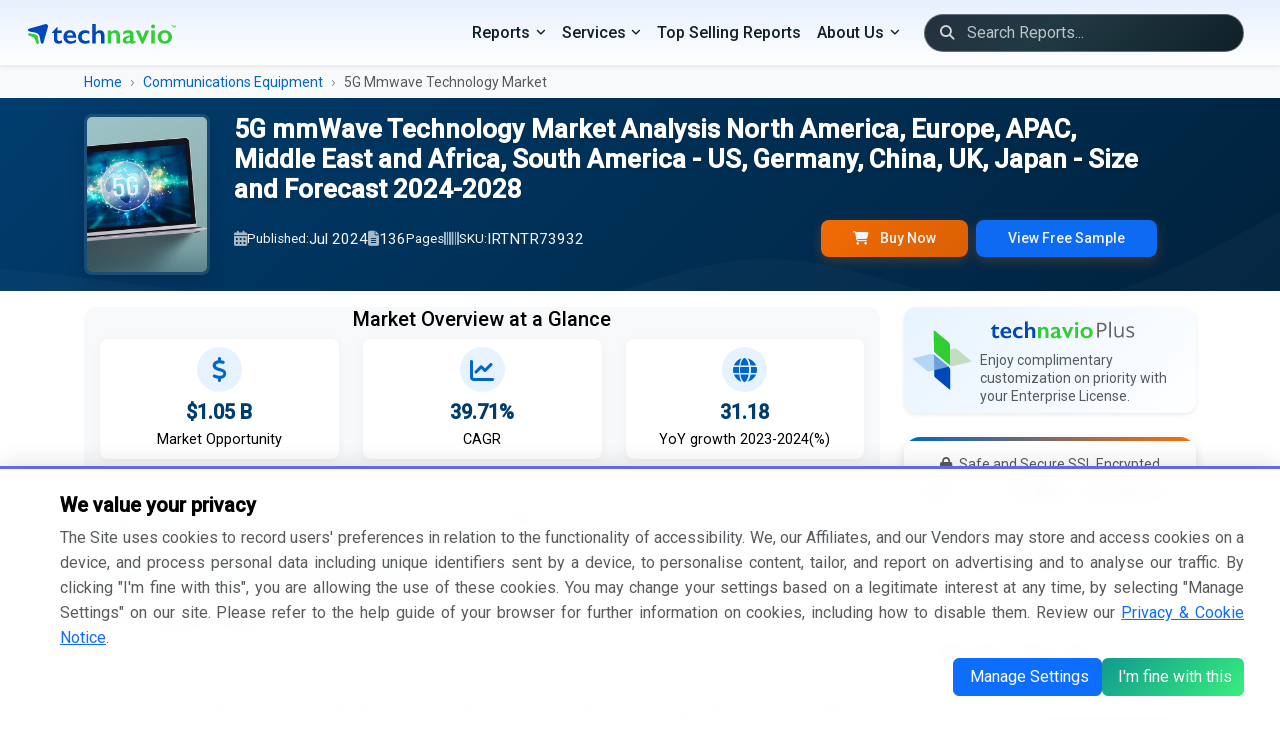

--- FILE ---
content_type: text/html; charset=UTF-8
request_url: https://www.technavio.com/report/5g-mmwave-technology-market-industry-analysis
body_size: 33382
content:
<!DOCTYPE html>
<html lang="en">
<head>
    <meta charset="UTF-8">
    <meta name="viewport" content="width=device-width, initial-scale=1.0">
    <meta http-equiv="X-UA-Compatible" content="ie=edge">
    <meta http-equiv="Content-Type" content="text/html;image/svg+xml;charset=UTF-8">

    <!-- Favicon -->
    <link rel="icon" type="image/x-icon" href="/favicon/favicon.ico">
	
	<link rel="alternate" href="https://www.technavio.com/" hreflang="x-default" />
    <link rel="preconnect" href="https://fonts.googleapis.com">
	<link rel="preconnect" href="https://fonts.gstatic.com" crossorigin>
		<link rel="preconnect" href="https://googletagmanager.com">
		
	<link rel="profile" href="https://gmpg.org/xfn/11">

            <meta name="robots" content="index, follow" />
    
    <title> 5G mmWave Technology Market Growth Analysis - Size and Forecast 2024-2028 | Technavio </title>
    <meta name="description" content="  ">
    <meta name="keywords" content=" 5G Mmwave Technology Market, 5G Mmwave Technology Market Size, 5G Mmwave Technology Market Share, 5G Mmwave Technology Market Trends, 5G Mmwave Technology Market Analysis, 5G Mmwave Technology Market Forecast, 5G Mmwave Technology Market Growth ">
    
    <!-- Meta tags -->
        
        
    <!-- CSS -->
        <link rel="preload" href="https://fonts.googleapis.com/css2?family=Roboto:wght@300;400;500&display=swap" as="style">
    <link href="https://fonts.googleapis.com/css2?family=Roboto:wght@300;400;500&display=swap" rel="stylesheet" defer>

    <link href="/assets/bootstrap-5.3.8/css/bootstrap.min.css" rel="stylesheet">

        <link href="https://cdnjs.cloudflare.com/ajax/libs/font-awesome/6.7.2/css/all.min.css" rel="stylesheet">

    <link href="/assets/css/styles.css" rel="stylesheet">
    
    <!-- Custom CSS -->
    <style>
	/* Common Page Styles can be found in `/assets/styles.css` */

	/* Hero Banner Section */
	.hero-banner {
		background: linear-gradient(135deg, var(--primary-blue) 0%, #00223d 100%);
		color: white;
		position: relative;
		overflow: hidden;
		transition: all 0.3s ease;
	}
	
	.hero-banner::before {
		content: '';
		position: absolute;
		top: 0;
		right: 0;
		width: 100%;
		height: 100%;
		background: url("data:image/svg+xml,%3Csvg xmlns='http://www.w3.org/2000/svg' viewBox='0 0 1440 320'%3E%3Cpath fill='%23ffffff' fill-opacity='0.05' d='M0,192L48,197.3C96,203,192,213,288,229.3C384,245,480,267,576,250.7C672,235,768,181,864,181.3C960,181,1056,235,1152,234.7C1248,235,1344,181,1392,154.7L1440,128L1440,320L1392,320C1344,320,1248,320,1152,320C1056,320,960,320,864,320C768,320,672,320,576,320C480,320,384,320,288,320C192,320,96,320,48,320L0,320Z'%3E%3C/path%3E%3C/svg%3E") no-repeat;
		background-size: cover;
		opacity: 0.5;
	}

	.report-cover img {
		transition: all 0.3s ease;
		box-shadow: 0 8px 30px rgba(0, 0, 0, 0.2);
		border: 3px solid rgba(255, 255, 255, 0.1);
	}

	.hero-banner.sticky {
		position: fixed;
		top: 0;
		left: 0;
		right: 0;
		z-index: 9999;
		box-shadow: var(--shadow-lg);
		padding: 0.5rem 0 !important;
	}

	.hero-banner.sticky .hero-content {
		padding: 0.5rem 0;
	}

	.hero-banner.sticky .report-title, .hero-banner.sticky .report-title > span {
		font-size: 1.1rem !important;
		margin-bottom: 0 !important;
	}

	.hero-banner.sticky .report-meta, .hero-banner.sticky .report-cover {
		display: none!important;
	}

	.hero-banner.sticky .logo-icon {
		display: block!important;
	}

	/* Enhanced Typography */
	.report-title {
		font-size: clamp(0.75rem, 2vw, 1.75rem);
		font-weight: 600;
		line-height: 1.2;
		margin-bottom: 1rem;
		text-shadow: 0 2px 4px rgba(0, 0, 0, 0.1);
	}
	
	.report-title > span {
		font-size: 1.3rem;
		line-height: 1.2;
		font-weight: 400;
	}

	.report-meta {
		display: flex;
		flex-wrap: wrap;
		gap: 1.5rem;
		font-size: 0.95rem;
		opacity: 0.95;
	}

	.report-meta span {
		display: flex;
		align-items: center;
		gap: 0.5rem;
	}

	.report-meta i {
		opacity: 0.7;
	}

	.report-meta .quick-ctas {
		border: none;
		color: white;
		font-weight: 500;
		padding: 0.5rem 2rem;
		border-radius: 8px;
		transition: all 0.3s ease;
		box-shadow: 0 4px 12px rgba(255, 111, 0, 0.25);
	}

	/* Enhanced Cards */
	.card {
		border: none;
		border-radius: 12px;
		box-shadow: var(--shadow-sm);
		transition: all 0.3s ease;
		overflow: hidden;
	}

	.card:hover {
		transform: translateY(-4px);
		box-shadow: var(--shadow-lg);
	}

	.stat-card {
		background: white;
		border-radius: 16px;
		padding: 1.5rem;
		text-align: center;
		transition: all 0.3s ease;
		border: 1px solid var(--border-light);
	}

	.stat-card:hover {
		transform: translateY(-8px);
		box-shadow: var(--shadow-lg);
		border-color: var(--accent-blue);
	}

	.stat-icon {
		width: 60px;
		height: 60px;
		margin: 0 auto 1rem;
		background: var(--light-blue);
		border-radius: 50%;
		display: flex;
		align-items: center;
		justify-content: center;
		font-size: 1.5rem;
		color: var(--accent-blue);
	}

	.stat-value {
		font-size: 2rem;
		font-weight: 700;
		color: var(--primary-blue);
		margin-bottom: 0.25rem;
	}

	.stat-label {
		color: var(--text-secondary);
		font-size: 0.9rem;
		text-transform: uppercase;
		letter-spacing: 0.5px;
	}

	/* Enhanced Tabs */
	.nav-tabs {
		border: none;
		background: var(--light-gray);
		border-radius: 12px;
		padding: 0.25rem;
		margin-bottom: 1rem;
	}

	.nav-tabs .nav-link {
		border: none;
		border-radius: 8px;
		padding: 0.75rem 1.5rem;
		color: #25313e;
		font-weight: 500;
		transition: all 0.3s ease;
		margin: 0 0.25rem;
	}

	.nav-tabs .nav-link:hover {
		background: white;
		color: var(--primary-blue);
	}

	.nav-tabs .nav-link.active {
		background: white;
		color: var(--primary-blue);
		box-shadow: var(--shadow-sm);
	}

	/* Enhanced Buttons */
	.btn-orange {
		background: linear-gradient(135deg, var(--primary-orange), var(--primary-orange-hover));
		border: none;
		color: white;
		font-weight: 600;
		padding: 0.75rem 2rem;
		border-radius: 8px;
		transition: all 0.3s ease;
		box-shadow: 0 4px 12px rgba(255, 111, 0, 0.25);
	}

	.btn-orange:hover {
		transform: translateY(-2px);
		box-shadow: 0 6px 20px rgba(255, 111, 0, 0.35);
		background: linear-gradient(135deg, var(--primary-orange-hover), var(--primary-orange));
		color: white;
	}

	/* TOC Enhancements */
	.toc-container {
		max-height: 600px;
		overflow-y: auto;
		background: white;
		border-radius: 12px;
		padding: 1rem;
		border: 1px solid var(--border-light);
	}

	.toc-container::-webkit-scrollbar {
		width: 6px;
	}

	.toc-container::-webkit-scrollbar-track {
		background: var(--light-gray);
		border-radius: 10px;
	}

	.toc-container::-webkit-scrollbar-thumb {
		background: var(--accent-blue);
		border-radius: 10px;
	}

	.chapter-header {
		background: linear-gradient(135deg, var(--light-blue), white);
		border-left: 4px solid var(--accent-blue);
		border-radius: 6px;
		padding: 0.65rem;
		margin-bottom: 1rem;
		transition: all 0.3s ease;
	}
	.chapter-header h3.h5 {
		font-size: 1.15rem;
	}

	.chapter-header:hover {
		transform: translateX(4px);
		box-shadow: var(--shadow-md);
	}

	.toc-section {
		padding-left: 1.75rem;
		position: relative;
	}

	.toc-section::before {
		content: '';
		position: absolute;
		left: 1rem;
		top: 0;
		bottom: 0;
		width: 2px;
		background: var(--border-light);
	}

	.toc-subsection {
		padding: 0.15rem 1rem;
		margin: 0.25rem 0;
		border-radius: 6px;
		transition: all 0.2s ease;
		cursor: pointer;
	}
	.toc-subsection .small {
		font-size: 0.92rem;
	}

	.toc-subsection:hover {
		background: var(--light-gray);
		padding-left: 1.5rem;
	}

	/* Infographic Cards */
	.infographic-card {
		background: linear-gradient(135deg, #f5f7fa 0%, #c3cfe2 100%);
		border-radius: 16px;
		padding: .2rem;
		text-align: center;
		position: relative;
		overflow: hidden;
		min-height: 300px;
		display: flex;
		flex-direction: column;
		justify-content: center;
		align-items: center;
	}

	.infographic-card:has(img) {
		background: transparent!important;
		padding: .5rem;
		border-radius: 0px;
	}

	/*.infographic-card::before {
		content: '';
		position: absolute;
		top: -50%;
		right: -50%;
		width: 200%;
		height: 200%;
		background: radial-gradient(circle, rgba(255,255,255,0.3) 0%, transparent 70%);
		animation: rotate 20s linear infinite;
	} */

	@keyframes rotate {
		0% { transform: rotate(0deg); }
		100% { transform: rotate(360deg); }
	}

	/* Methodology Section */
	.methodology-step {
		background: white;
		border-radius: 12px;
		padding: 1rem 1rem 1rem 2rem;
		margin-bottom: 1.25rem;
		border: 1px solid var(--border-light);
		position: relative;
		transition: all 0.3s ease;
	}

	.methodology-step:hover {
		box-shadow: var(--shadow-md);
		transform: translateX(8px);
	}

	.methodology-step::before {
		content: attr(data-step);
		position: absolute;
		left: -20px;
		top: 50%;
		transform: translateY(-50%);
		width: 40px;
		height: 40px;
		background: var(--accent-blue);
		color: white;
		border-radius: 50%;
		display: flex;
		align-items: center;
		justify-content: center;
		font-weight: bold;
	}

	/* CTA Section Enhancement */
	.cta-section {
		/* background: linear-gradient(135deg, var(--primary-blue) 0%, #001f3f 100%); */
		background-image: linear-gradient(to right top, #00396b, #00517f, #006881, #007c70, #008d55);
		border-radius: 16px;
		position: relative;
		overflow: hidden;
	}

	.cta-section::before {
		content: '';
		position: absolute;
		top: 0;
		left: 0;
		right: 0;
		bottom: 0;
		background: url("data:image/svg+xml,%3Csvg width='60' height='60' viewBox='0 0 60 60' xmlns='http://www.w3.org/2000/svg'%3E%3Cg fill='none' fill-rule='evenodd'%3E%3Cg fill='%23ffffff' fill-opacity='0.05'%3E%3Cpath d='M36 34v-4h-2v4h-4v2h4v4h2v-4h4v-2h-4zm0-30V0h-2v4h-4v2h4v4h2V6h4V4h-4zM6 34v-4H4v4H0v2h4v4h2v-4h4v-2H6zM6 4V0H4v4H0v2h4v4h2V6h4V4H6z'/%3E%3C/g%3E%3C/g%3E%3C/svg%3E");
	}

	/* Accordion Enhancement 
	.accordion-item {
		border: 1px solid var(--border-light);
		border-radius: 8px !important;
		margin-bottom: 1rem;
		overflow: hidden;
	}
	
	.accordion-button {
		background: white;
		font-weight: 500;
		padding: 1.25rem;
		border: none;
		box-shadow: none !important;
	}

	.accordion-button:not(.collapsed) {
		background: var(--light-blue);
		color: var(--primary-blue);
	}
	*/

	/* Enhanced FAQ Accordion */
	.accordion-button:not(.collapsed) {
		background: linear-gradient(90deg, var(--light-blue) 0%, white 100%);
		color: var(--primary-blue);
		font-weight: 600;
	}

	.accordion-button:focus {
		box-shadow: none;
		border-color: var(--primary-orange);
	}

	.accordion-button::after {
		background-image: url("data:image/svg+xml,%3csvg xmlns='http://www.w3.org/2000/svg' viewBox='0 0 16 16' fill='%23003d6e'%3e%3cpath fill-rule='evenodd' d='M1.646 4.646a.5.5 0 0 1 .708 0L8 10.293l5.646-5.647a.5.5 0 0 1 .708.708l-6 6a.5.5 0 0 1-.708 0l-6-6a.5.5 0 0 1 0-.708z'/%3e%3c/svg%3e");
	}

	/* Sidebar Enhancements */
	.pricing-card {
		background: white;
		border-radius: 16px;
		padding: 1rem;
		box-shadow: var(--shadow-md);
		position: relative;
		overflow: hidden;
	}

	.pricing-card::before {
		content: '';
		position: absolute;
		top: 0;
		left: 0;
		right: 0;
		height: 4px;
		background: linear-gradient(90deg, var(--accent-blue), var(--primary-orange));
	}

	.price-option {
		background: var(--light-gray);
		border: 2px solid transparent;
		border-radius: 8px;
		padding: .5rem;
		margin-bottom: 1rem;
		cursor: pointer;
		transition: all 0.3s ease;
	}

	.price-option:hover {
		border-color: var(--accent-blue);
		transform: translateX(4px);
	}

	.price-option input:checked + label {
		font-weight: 600;
	}

	.price-option input:checked ~ .price-tag {
		color: var(--primary-orange);
	}

	/* Smooth transition for button visibility */
	#quick-buy-btn, #subscribe-now-btn {
		transition: opacity 0.2s ease-in-out;
	}

	/* Hide elements with hidden attribute */
	[hidden] {
		display: none !important;
	}

	/* Alternative: Fade effect instead of instant hide */
	#quick-buy-btn[hidden], #subscribe-now-btn[hidden] {
		opacity: 0;
		pointer-events: none;
		position: absolute;
	}

	/* Responsive Adjustments */
	@media (max-width: 991.98px) {
		.hero-banner.sticky {
			position: relative;
		}
		
		.report-title {
			font-size: 1.25rem;
		}
		.report-title > span {
			font-size: 1rem;
		}
		
		.stat-card {
			margin-bottom: 1rem;
		}
	}

	@media (max-width: 767.98px) {
		.report-meta {
			font-size: 0.85rem;
			gap: 1rem;
		}
		
		.nav-tabs .nav-link {
			padding: 0.5rem 1rem;
			font-size: 0.9rem;
		}
	}

	/* Loading Animation */
	.skeleton {
		background: linear-gradient(90deg, #f0f0f0 25%, #e0e0e0 50%, #f0f0f0 75%);
		background-size: 200% 100%;
		animation: loading 1.5s infinite;
	}

	@keyframes loading {
		0% { background-position: 200% 0; }
		100% { background-position: -200% 0; }
	}

	/* Breadcrumb Enhancement */
	.breadcrumb {
		background: transparent;
		padding: 0;
		margin: 0;
	}

	.breadcrumb-item + .breadcrumb-item::before {
		content: "›";
		font-weight: 300;
		color: var(--text-secondary);
	}

	.breadcrumb-item a {
		color: var(--accent-blue);
		text-decoration: none;
		transition: color 0.2s ease;
	}

	.breadcrumb-item a:hover {
		color: var(--bs-link-color-rgb);
	}

	/* Market Description Enhancement */
	.market-description {
		font-size: 1.05rem;
		line-height: 1.8;
		color: var(--text-primary);
	}

	.market-description h2, .faq-section h2 {
		color: var(--primary-blue)!important;
		font-size: 1.28rem!important;
		font-weight: 600;
		margin-top: 0rem;
		margin-bottom: 1rem;
		position: relative;
		padding-left: 1rem;
	}

	.market-description h2::before, .faq-section h2::before {
		content: '';
		position: absolute;
		left: 0;
		top: 50%;
		transform: translateY(-50%);
		width: 4px;
		height: 60%;
		background: var(--accent-blue);
		border-radius: 2px;
	}

	.market-description h3 {
		color: var(--primary-blue);
		font-size: 1.15rem;
		font-weight: 500;
		margin-top: 1.5rem;
		margin-bottom: 0.75rem;
	}
	.market-description p , .market-description p + li {
		text-align: justify;
		line-height: 1.65rem;
	}
	.market-description p[align="center"] {
		text-align: center !important;
	}
	.market-description p.text-center {
		text-align: center !important;
	}
	.market-description p.rq-sample {
		font-size: 0.95rem;
		margin-bottom: 0;
	}

	.market-description p > a:has(img) {
		display: flex;
	}

	.market-description p > a > img {
		max-width: 80%!important;
		margin: 0 auto;
	}

	.market-description ul {
		/* list-style: none; */
		padding-left: 0;
	}

	.market-description ul li {
		position: relative;
		/*padding-left: 1.2rem;*/
		margin-bottom: 0.1rem;
		line-height: 1.5rem;
		text-align: justify !important;
	}

	.market-description li {
		margin-left: 1rem;
	}

	/* Print Styles */
	@media print {
		.sticky-top, .hero-banner, .navbar, footer {
			display: none !important;
		}
		
		.card {
			box-shadow: none !important;
			border: 1px solid #ddd !important;
		}
	}
	
	.bd-callout {
		--bs-link-color-rgb: var(--bd-callout-link);
		--bs-code-color: var(--bd-callout-code-color);
		padding: 0.5rem 0.75rem;
    	margin-top: 0.5rem;
    	margin-bottom: 0rem;
		color: var(--bd-callout-color, inherit);
		background-color: var(--bd-callout-bg, var(--bs-gray-100));
		border-left: .25rem solid var(--bd-callout-border, var(--bs-gray-300));
	}

	.bd-callout-info {
		--bd-callout-color: var(--bs-info-text-emphasis);
		--bd-callout-bg: var(--bs-info-bg-subtle);
		--bd-callout-border: var(--bs-info-border-subtle);
	}
	.bd-callout-warning {
		--bd-callout-bg: rgba(var(--bs-warning-rgb), .075);
		--bd-callout-border: rgba(var(--bs-warning-rgb), .5);
	}

	.market-description ul.rcdv-list li {
		padding-left: 0rem;
		margin-bottom: 0.5rem;
		line-height: 1.5;
		font-size: 1rem;
	}

	.market-description ul.rcdv-list li::before {
		content: '';
	}

	.market-description .market-scopr-table td {
		width: 50%; font-size: 1rem;
	}

	/* Infographic Styles */
	.infographic-section {
		background: var(--bg-light);
		border-radius: 12px;
		padding: 1rem;
		margin: 1rem 0;
	}

    .metric-box {
		text-align: center;
		padding: 0.5rem;
		background: white;
		border-radius: 8px;
		box-shadow: 0 2px 10px rgba(0, 0, 0, 0.05);
		transition: all 0.3s ease;
	}

	.metric-box:hover {
		transform: scale(1);
		box-shadow: 0 5px 20px rgba(0,0,0,0.1);
	}

	.metric-icon {
		width: 45px;
		height: 45px;
		margin: 0 auto 0.25rem;
		background: var(--light-blue);
		border-radius: 50%;
		display: flex;
		align-items: center;
		justify-content: center;
		font-size: 1.5rem;
		color: var(--accent-blue);
	}

	.metric-value {
		font-size: 1.25rem;
		font-weight: bold;
		color: var(--primary-blue);
	}

	.metric-label {
		color: var(--gray-text);
		font-size: 0.9rem;
		margin-top: 0rem;
	}

	/* Market Stats Grid */
	.market-stats-grid {
		display: grid;
		grid-template-columns: repeat(auto-fit, minmax(150px, 1fr));
		gap: 1.5rem;
		margin: 0 0;
	}

	@media (min-width: 1200px) {
		.container, .container-lg, .container-md, .container-sm, .container-xl {
			max-width: calc(100vw - 9rem);
		}
	}

	@media (min-width: 992px) {
		.hero-banner .report-cover {
			max-width: 150px;
		}
	}

	/* Related Reports */
	.related-report-item {
		width: 60px;
		height: auto;
		flex-shrink: 0;
		/* background: #e9ecef; */
		/* border-radius: 4px; */
		display: flex;
		align-items: start;
		justify-content: center;
	}
</style>
</head>
<body>
    <!-- ======================= NAVIGATION ======================= -->    
                
            
            <nav class="navbar navbar-expand-lg navbar-dark bg-dark shadow-sm">
        <div class="container-fluid">
            <!-- Left: Brand -->
            <a class="navbar-brand" href="https://www.technavio.com/">
                <img src="/assets/images/logo.svg" alt="Technavio Logo" height="20" aria-label="Technavio Logo">
            </a>
            <!-- Toggler -->
            <button class="navbar-toggler" type="button" data-bs-toggle="collapse"
                data-bs-target="#mainNavbar" aria-controls="mainNavbar"
                aria-expanded="false" aria-label="Mobile Menu Navigation Icon">
            <span class="navbar-toggler-icon"></span>
            </button>
            <!-- Right: Menus, Search, Icons -->
            <div class="collapse navbar-collapse justify-content-end" id="mainNavbar">
                <ul class="navbar-nav align-items-lg-center">
                    <!-- PRIMARY DROPDOWN MENUS -->
                    <li class="nav-item dropdown">
                        <a class="nav-link dropdown-toggle" href="#" id="categoriesDropdown"
                            data-bs-toggle="dropdown" aria-expanded="false">Reports</a>
                        <ul class="dropdown-menu" aria-labelledby="categoriesDropdown">
                                  	      										<li class="nav-item dropend position-relative">
                <div class="d-flex justify-content-between align-items-center w-100 dropdown-item-container">
                    <a class="dropdown-item flex-grow-1 text-wrap pr-4" href="/industries/communication-services">
                        Communication Services
                    </a>
                    <button type="button" class="btn btn-sm btn-link text-decoration-none dropdown-toggle-split custom-submenu-toggle py-0 px-2" data-bs-toggle="dropdown" aria-expanded="false">
                        <i class="fa-solid fa-chevron-right"></i>
                    </button>
                </div>
				<ul class="dropdown-menu dd-menu-l1">
										      	      										<li class="nav-item dropend position-relative">
                <div class="d-flex justify-content-between align-items-center w-100 dropdown-item-container">
                    <a class="dropdown-item flex-grow-1 text-wrap pr-4" href="/industries/media-entertainment">
                        Media &amp; Entertainment
                    </a>
                    <button type="button" class="btn btn-sm btn-link text-decoration-none dropdown-toggle-split custom-submenu-toggle py-0 px-2" data-bs-toggle="dropdown" aria-expanded="false">
                        <i class="fa-solid fa-chevron-right"></i>
                    </button>
                </div>
				<ul class="dropdown-menu dd-menu-l2">
										      	      										<li><a class="dropdown-item text-wrap" href="/industries/media-entertainment">Consumer Electronics</a></li>
			      										<li class="nav-item dropend position-relative">
                <div class="d-flex justify-content-between align-items-center w-100 dropdown-item-container">
                    <a class="dropdown-item flex-grow-1 text-wrap pr-4" href="/industries/entertainment">
                        Entertainment
                    </a>
                    <button type="button" class="btn btn-sm btn-link text-decoration-none dropdown-toggle-split custom-submenu-toggle py-0 px-2" data-bs-toggle="dropdown" aria-expanded="false">
                        <i class="fa-solid fa-chevron-right"></i>
                    </button>
                </div>
				<ul class="dropdown-menu dd-menu-l3">
										      	      										<li><a class="dropdown-item text-wrap" href="/industries/interactive-home-entertainment">Interactive Home Entertainment</a></li>
			      										<li><a class="dropdown-item text-wrap" href="/industries/movies-entertainment">Movies &amp; Entertainment</a></li>
			      	    
				</ul>
			</li>
			      										<li><a class="dropdown-item text-wrap" href="/industries/interactive-media-services">Interactive Media &amp; Services</a></li>
			      										<li class="nav-item dropend position-relative">
                <div class="d-flex justify-content-between align-items-center w-100 dropdown-item-container">
                    <a class="dropdown-item flex-grow-1 text-wrap pr-4" href="/industries/media">
                        Media
                    </a>
                    <button type="button" class="btn btn-sm btn-link text-decoration-none dropdown-toggle-split custom-submenu-toggle py-0 px-2" data-bs-toggle="dropdown" aria-expanded="false">
                        <i class="fa-solid fa-chevron-right"></i>
                    </button>
                </div>
				<ul class="dropdown-menu dd-menu-l3">
										      	      										<li><a class="dropdown-item text-wrap" href="/industries/advertising">Advertising</a></li>
			      										<li><a class="dropdown-item text-wrap" href="/industries/broadcasting">Broadcasting</a></li>
			      										<li><a class="dropdown-item text-wrap" href="/industries/cable-satellite">Cable &amp; Satellite</a></li>
			      										<li><a class="dropdown-item text-wrap" href="/industries/publishing">Publishing</a></li>
			      	    
				</ul>
			</li>
			      	    
				</ul>
			</li>
			      										<li class="nav-item dropend position-relative">
                <div class="d-flex justify-content-between align-items-center w-100 dropdown-item-container">
                    <a class="dropdown-item flex-grow-1 text-wrap pr-4" href="/industries/telecommunication-services">
                        Telecommunication Services
                    </a>
                    <button type="button" class="btn btn-sm btn-link text-decoration-none dropdown-toggle-split custom-submenu-toggle py-0 px-2" data-bs-toggle="dropdown" aria-expanded="false">
                        <i class="fa-solid fa-chevron-right"></i>
                    </button>
                </div>
				<ul class="dropdown-menu dd-menu-l2">
										      	      										<li class="nav-item dropend position-relative">
                <div class="d-flex justify-content-between align-items-center w-100 dropdown-item-container">
                    <a class="dropdown-item flex-grow-1 text-wrap pr-4" href="/industries/diversified-telecommunication-services">
                        Diversified Telecommunication Services
                    </a>
                    <button type="button" class="btn btn-sm btn-link text-decoration-none dropdown-toggle-split custom-submenu-toggle py-0 px-2" data-bs-toggle="dropdown" aria-expanded="false">
                        <i class="fa-solid fa-chevron-right"></i>
                    </button>
                </div>
				<ul class="dropdown-menu dd-menu-l3">
										      	      										<li><a class="dropdown-item text-wrap" href="/industries/alternative-carriers">Alternative Carriers</a></li>
			      										<li><a class="dropdown-item text-wrap" href="/industries/integrated-telecommunication-services">Integrated Telecommunication Services</a></li>
			      	    
				</ul>
			</li>
			      	    
				</ul>
			</li>
			      	    
				</ul>
			</li>
			      										<li class="nav-item dropend position-relative">
                <div class="d-flex justify-content-between align-items-center w-100 dropdown-item-container">
                    <a class="dropdown-item flex-grow-1 text-wrap pr-4" href="/industries/consumer-discretionary">
                        Consumer Discretionary
                    </a>
                    <button type="button" class="btn btn-sm btn-link text-decoration-none dropdown-toggle-split custom-submenu-toggle py-0 px-2" data-bs-toggle="dropdown" aria-expanded="false">
                        <i class="fa-solid fa-chevron-right"></i>
                    </button>
                </div>
				<ul class="dropdown-menu dd-menu-l1">
										      	      										<li class="nav-item dropend position-relative">
                <div class="d-flex justify-content-between align-items-center w-100 dropdown-item-container">
                    <a class="dropdown-item flex-grow-1 text-wrap pr-4" href="/industries/automobiles-components">
                        Automobiles &amp; Components
                    </a>
                    <button type="button" class="btn btn-sm btn-link text-decoration-none dropdown-toggle-split custom-submenu-toggle py-0 px-2" data-bs-toggle="dropdown" aria-expanded="false">
                        <i class="fa-solid fa-chevron-right"></i>
                    </button>
                </div>
				<ul class="dropdown-menu dd-menu-l2">
										      	      										<li class="nav-item dropend position-relative">
                <div class="d-flex justify-content-between align-items-center w-100 dropdown-item-container">
                    <a class="dropdown-item flex-grow-1 text-wrap pr-4" href="/industries/auto-components">
                        Auto Components
                    </a>
                    <button type="button" class="btn btn-sm btn-link text-decoration-none dropdown-toggle-split custom-submenu-toggle py-0 px-2" data-bs-toggle="dropdown" aria-expanded="false">
                        <i class="fa-solid fa-chevron-right"></i>
                    </button>
                </div>
				<ul class="dropdown-menu dd-menu-l3">
										      	      										<li><a class="dropdown-item text-wrap" href="/industries/auto-parts-equipment">Auto Parts &amp; Equipment</a></li>
			      										<li><a class="dropdown-item text-wrap" href="/industries/tires-rubber">Tires &amp; Rubber</a></li>
			      	    
				</ul>
			</li>
			      										<li class="nav-item dropend position-relative">
                <div class="d-flex justify-content-between align-items-center w-100 dropdown-item-container">
                    <a class="dropdown-item flex-grow-1 text-wrap pr-4" href="/industries/automobile-components">
                        Automobile Components
                    </a>
                    <button type="button" class="btn btn-sm btn-link text-decoration-none dropdown-toggle-split custom-submenu-toggle py-0 px-2" data-bs-toggle="dropdown" aria-expanded="false">
                        <i class="fa-solid fa-chevron-right"></i>
                    </button>
                </div>
				<ul class="dropdown-menu dd-menu-l3">
										      	      										<li><a class="dropdown-item text-wrap" href="/industries/automotive-parts-equipment">Automotive Parts &amp; Equipment</a></li>
			      	    
				</ul>
			</li>
			      										<li class="nav-item dropend position-relative">
                <div class="d-flex justify-content-between align-items-center w-100 dropdown-item-container">
                    <a class="dropdown-item flex-grow-1 text-wrap pr-4" href="/industries/automobiles">
                        Automobiles
                    </a>
                    <button type="button" class="btn btn-sm btn-link text-decoration-none dropdown-toggle-split custom-submenu-toggle py-0 px-2" data-bs-toggle="dropdown" aria-expanded="false">
                        <i class="fa-solid fa-chevron-right"></i>
                    </button>
                </div>
				<ul class="dropdown-menu dd-menu-l3">
										      	      										<li><a class="dropdown-item text-wrap" href="/industries/automobile-manufacturers">Automobile Manufacturers</a></li>
			      										<li><a class="dropdown-item text-wrap" href="/industries/motorcycle-manufacturers">Motorcycle Manufacturers</a></li>
			      	    
				</ul>
			</li>
			      	    
				</ul>
			</li>
			      										<li class="nav-item dropend position-relative">
                <div class="d-flex justify-content-between align-items-center w-100 dropdown-item-container">
                    <a class="dropdown-item flex-grow-1 text-wrap pr-4" href="/industries/consumer-discretionary-distribution-retail">
                        Consumer Discretionary Distribution &amp; Retail
                    </a>
                    <button type="button" class="btn btn-sm btn-link text-decoration-none dropdown-toggle-split custom-submenu-toggle py-0 px-2" data-bs-toggle="dropdown" aria-expanded="false">
                        <i class="fa-solid fa-chevron-right"></i>
                    </button>
                </div>
				<ul class="dropdown-menu dd-menu-l2">
										      	      										<li><a class="dropdown-item text-wrap" href="/industries/broadline-retail">Broadline Retail</a></li>
			      	    
				</ul>
			</li>
			      										<li class="nav-item dropend position-relative">
                <div class="d-flex justify-content-between align-items-center w-100 dropdown-item-container">
                    <a class="dropdown-item flex-grow-1 text-wrap pr-4" href="/industries/consumer-durables-apparel">
                        Consumer Durables &amp; Apparel
                    </a>
                    <button type="button" class="btn btn-sm btn-link text-decoration-none dropdown-toggle-split custom-submenu-toggle py-0 px-2" data-bs-toggle="dropdown" aria-expanded="false">
                        <i class="fa-solid fa-chevron-right"></i>
                    </button>
                </div>
				<ul class="dropdown-menu dd-menu-l2">
										      	      										<li class="nav-item dropend position-relative">
                <div class="d-flex justify-content-between align-items-center w-100 dropdown-item-container">
                    <a class="dropdown-item flex-grow-1 text-wrap pr-4" href="/industries/household-durables">
                        Household Durables
                    </a>
                    <button type="button" class="btn btn-sm btn-link text-decoration-none dropdown-toggle-split custom-submenu-toggle py-0 px-2" data-bs-toggle="dropdown" aria-expanded="false">
                        <i class="fa-solid fa-chevron-right"></i>
                    </button>
                </div>
				<ul class="dropdown-menu dd-menu-l3">
										      	      										<li><a class="dropdown-item text-wrap" href="/industries/consumerelectronics">Consumer Electronics</a></li>
			      										<li><a class="dropdown-item text-wrap" href="/industries/home-furnishings">Home Furnishings</a></li>
			      										<li><a class="dropdown-item text-wrap" href="/industries/homebuilding">Homebuilding</a></li>
			      										<li><a class="dropdown-item text-wrap" href="/industries/household-appliances">Household Appliances</a></li>
			      										<li><a class="dropdown-item text-wrap" href="/industries/housewares-specialties">Housewares &amp; Specialties</a></li>
			      	    
				</ul>
			</li>
			      										<li><a class="dropdown-item text-wrap" href="/industries/leisure-products">Leisure Products</a></li>
			      										<li class="nav-item dropend position-relative">
                <div class="d-flex justify-content-between align-items-center w-100 dropdown-item-container">
                    <a class="dropdown-item flex-grow-1 text-wrap pr-4" href="/industries/textiles-apparel-luxury-goods">
                        Textiles, Apparel &amp; Luxury Goods
                    </a>
                    <button type="button" class="btn btn-sm btn-link text-decoration-none dropdown-toggle-split custom-submenu-toggle py-0 px-2" data-bs-toggle="dropdown" aria-expanded="false">
                        <i class="fa-solid fa-chevron-right"></i>
                    </button>
                </div>
				<ul class="dropdown-menu dd-menu-l3">
										      	      										<li><a class="dropdown-item text-wrap" href="/industries/apparel-accessories-luxury-goods">Apparel, Accessories &amp; Luxury Goods</a></li>
			      										<li><a class="dropdown-item text-wrap" href="/industries/footwear">Footwear</a></li>
			      										<li><a class="dropdown-item text-wrap" href="/industries/textiles">Textiles</a></li>
			      	    
				</ul>
			</li>
			      	    
				</ul>
			</li>
			      										<li class="nav-item dropend position-relative">
                <div class="d-flex justify-content-between align-items-center w-100 dropdown-item-container">
                    <a class="dropdown-item flex-grow-1 text-wrap pr-4" href="/industries/consumer-services">
                        Consumer Services
                    </a>
                    <button type="button" class="btn btn-sm btn-link text-decoration-none dropdown-toggle-split custom-submenu-toggle py-0 px-2" data-bs-toggle="dropdown" aria-expanded="false">
                        <i class="fa-solid fa-chevron-right"></i>
                    </button>
                </div>
				<ul class="dropdown-menu dd-menu-l2">
										      	      										<li class="nav-item dropend position-relative">
                <div class="d-flex justify-content-between align-items-center w-100 dropdown-item-container">
                    <a class="dropdown-item flex-grow-1 text-wrap pr-4" href="/industries/diversified-consumer-services">
                        Diversified Consumer Services
                    </a>
                    <button type="button" class="btn btn-sm btn-link text-decoration-none dropdown-toggle-split custom-submenu-toggle py-0 px-2" data-bs-toggle="dropdown" aria-expanded="false">
                        <i class="fa-solid fa-chevron-right"></i>
                    </button>
                </div>
				<ul class="dropdown-menu dd-menu-l3">
										      	      										<li><a class="dropdown-item text-wrap" href="/industries/education-services">Education Services</a></li>
			      										<li><a class="dropdown-item text-wrap" href="/industries/specialized-consumer-services">Specialized Consumer Services</a></li>
			      	    
				</ul>
			</li>
			      										<li class="nav-item dropend position-relative">
                <div class="d-flex justify-content-between align-items-center w-100 dropdown-item-container">
                    <a class="dropdown-item flex-grow-1 text-wrap pr-4" href="/industries/hotels-restaurants-leisure">
                        Hotels, Restaurants &amp; Leisure
                    </a>
                    <button type="button" class="btn btn-sm btn-link text-decoration-none dropdown-toggle-split custom-submenu-toggle py-0 px-2" data-bs-toggle="dropdown" aria-expanded="false">
                        <i class="fa-solid fa-chevron-right"></i>
                    </button>
                </div>
				<ul class="dropdown-menu dd-menu-l3">
										      	      										<li><a class="dropdown-item text-wrap" href="/industries/casinos-gaming">Casinos &amp; Gaming</a></li>
			      										<li><a class="dropdown-item text-wrap" href="/industries/hotels-resorts-cruise-lines">Hotels, Resorts &amp; Cruise Lines</a></li>
			      										<li><a class="dropdown-item text-wrap" href="/industries/leisure-facilities">Leisure Facilities</a></li>
			      										<li><a class="dropdown-item text-wrap" href="/industries/restaurants">Restaurants</a></li>
			      	    
				</ul>
			</li>
			      	    
				</ul>
			</li>
			      										<li class="nav-item dropend position-relative">
                <div class="d-flex justify-content-between align-items-center w-100 dropdown-item-container">
                    <a class="dropdown-item flex-grow-1 text-wrap pr-4" href="/industries/retailing">
                        Retailing
                    </a>
                    <button type="button" class="btn btn-sm btn-link text-decoration-none dropdown-toggle-split custom-submenu-toggle py-0 px-2" data-bs-toggle="dropdown" aria-expanded="false">
                        <i class="fa-solid fa-chevron-right"></i>
                    </button>
                </div>
				<ul class="dropdown-menu dd-menu-l2">
										      	      										<li><a class="dropdown-item text-wrap" href="/industries/distributors">Distributors</a></li>
			      										<li class="nav-item dropend position-relative">
                <div class="d-flex justify-content-between align-items-center w-100 dropdown-item-container">
                    <a class="dropdown-item flex-grow-1 text-wrap pr-4" href="/industries/multiline-retail">
                        Multiline Retail
                    </a>
                    <button type="button" class="btn btn-sm btn-link text-decoration-none dropdown-toggle-split custom-submenu-toggle py-0 px-2" data-bs-toggle="dropdown" aria-expanded="false">
                        <i class="fa-solid fa-chevron-right"></i>
                    </button>
                </div>
				<ul class="dropdown-menu dd-menu-l3">
										      	      										<li><a class="dropdown-item text-wrap" href="/industries/department-stores">Department Stores</a></li>
			      	    
				</ul>
			</li>
			      										<li class="nav-item dropend position-relative">
                <div class="d-flex justify-content-between align-items-center w-100 dropdown-item-container">
                    <a class="dropdown-item flex-grow-1 text-wrap pr-4" href="/industries/specialty-retail">
                        Specialty Retail
                    </a>
                    <button type="button" class="btn btn-sm btn-link text-decoration-none dropdown-toggle-split custom-submenu-toggle py-0 px-2" data-bs-toggle="dropdown" aria-expanded="false">
                        <i class="fa-solid fa-chevron-right"></i>
                    </button>
                </div>
				<ul class="dropdown-menu dd-menu-l3">
										      	      										<li><a class="dropdown-item text-wrap" href="/industries/automotive-retail">Automotive Retail</a></li>
			      										<li><a class="dropdown-item text-wrap" href="/industries/computer-electronics-retail">Computer &amp; Electronics Retail</a></li>
			      										<li><a class="dropdown-item text-wrap" href="/industries/homefurnishing-retail">Homefurnishing Retail</a></li>
			      										<li><a class="dropdown-item text-wrap" href="/industries/other-specialty-retail">Other Specialty Retail</a></li>
			      										<li><a class="dropdown-item text-wrap" href="/industries/specialty-stores">Specialty Stores</a></li>
			      	    
				</ul>
			</li>
			      	    
				</ul>
			</li>
			      	    
				</ul>
			</li>
			      										<li class="nav-item dropend position-relative">
                <div class="d-flex justify-content-between align-items-center w-100 dropdown-item-container">
                    <a class="dropdown-item flex-grow-1 text-wrap pr-4" href="/industries/consumer-staples">
                        Consumer Staples
                    </a>
                    <button type="button" class="btn btn-sm btn-link text-decoration-none dropdown-toggle-split custom-submenu-toggle py-0 px-2" data-bs-toggle="dropdown" aria-expanded="false">
                        <i class="fa-solid fa-chevron-right"></i>
                    </button>
                </div>
				<ul class="dropdown-menu dd-menu-l1">
										      	      										<li class="nav-item dropend position-relative">
                <div class="d-flex justify-content-between align-items-center w-100 dropdown-item-container">
                    <a class="dropdown-item flex-grow-1 text-wrap pr-4" href="/industries/consumer-staples-distribution-retail">
                        Consumer Staples Distribution &amp; Retail
                    </a>
                    <button type="button" class="btn btn-sm btn-link text-decoration-none dropdown-toggle-split custom-submenu-toggle py-0 px-2" data-bs-toggle="dropdown" aria-expanded="false">
                        <i class="fa-solid fa-chevron-right"></i>
                    </button>
                </div>
				<ul class="dropdown-menu dd-menu-l2">
										      	      										<li><a class="dropdown-item text-wrap" href="/industries/food-retail">Food Retail</a></li>
			      	    
				</ul>
			</li>
			      										<li class="nav-item dropend position-relative">
                <div class="d-flex justify-content-between align-items-center w-100 dropdown-item-container">
                    <a class="dropdown-item flex-grow-1 text-wrap pr-4" href="/industries/food-staples-retailing">
                        Food &amp; Staples Retailing
                    </a>
                    <button type="button" class="btn btn-sm btn-link text-decoration-none dropdown-toggle-split custom-submenu-toggle py-0 px-2" data-bs-toggle="dropdown" aria-expanded="false">
                        <i class="fa-solid fa-chevron-right"></i>
                    </button>
                </div>
				<ul class="dropdown-menu dd-menu-l2">
										      	      										<li><a class="dropdown-item text-wrap" href="/industries/food-distributors">Food Distributors</a></li>
			      	    
				</ul>
			</li>
			      										<li class="nav-item dropend position-relative">
                <div class="d-flex justify-content-between align-items-center w-100 dropdown-item-container">
                    <a class="dropdown-item flex-grow-1 text-wrap pr-4" href="/industries/food-beverage-tobacco">
                        Food, Beverage &amp; Tobacco
                    </a>
                    <button type="button" class="btn btn-sm btn-link text-decoration-none dropdown-toggle-split custom-submenu-toggle py-0 px-2" data-bs-toggle="dropdown" aria-expanded="false">
                        <i class="fa-solid fa-chevron-right"></i>
                    </button>
                </div>
				<ul class="dropdown-menu dd-menu-l2">
										      	      										<li class="nav-item dropend position-relative">
                <div class="d-flex justify-content-between align-items-center w-100 dropdown-item-container">
                    <a class="dropdown-item flex-grow-1 text-wrap pr-4" href="/industries/beverages">
                        Beverages
                    </a>
                    <button type="button" class="btn btn-sm btn-link text-decoration-none dropdown-toggle-split custom-submenu-toggle py-0 px-2" data-bs-toggle="dropdown" aria-expanded="false">
                        <i class="fa-solid fa-chevron-right"></i>
                    </button>
                </div>
				<ul class="dropdown-menu dd-menu-l3">
										      	      										<li><a class="dropdown-item text-wrap" href="/industries/brewers">Brewers</a></li>
			      										<li><a class="dropdown-item text-wrap" href="/industries/distillers-vintners">Distillers &amp; Vintners</a></li>
			      										<li><a class="dropdown-item text-wrap" href="/industries/soft-drinks">Soft Drinks</a></li>
			      										<li><a class="dropdown-item text-wrap" href="/industries/soft-drinks-non-alcoholic-beverages">Soft Drinks &amp; Non-alcoholic Beverages</a></li>
			      	    
				</ul>
			</li>
			      										<li class="nav-item dropend position-relative">
                <div class="d-flex justify-content-between align-items-center w-100 dropdown-item-container">
                    <a class="dropdown-item flex-grow-1 text-wrap pr-4" href="/industries/food-products">
                        Food Products
                    </a>
                    <button type="button" class="btn btn-sm btn-link text-decoration-none dropdown-toggle-split custom-submenu-toggle py-0 px-2" data-bs-toggle="dropdown" aria-expanded="false">
                        <i class="fa-solid fa-chevron-right"></i>
                    </button>
                </div>
				<ul class="dropdown-menu dd-menu-l3">
										      	      										<li><a class="dropdown-item text-wrap" href="/industries/agricultural-products">Agricultural Products</a></li>
			      										<li><a class="dropdown-item text-wrap" href="/industries/agricultural-products-services">Agricultural Products &amp; Services</a></li>
			      										<li><a class="dropdown-item text-wrap" href="/industries/packaged-foods-meats">Packaged Foods &amp; Meats</a></li>
			      	    
				</ul>
			</li>
			      										<li><a class="dropdown-item text-wrap" href="/industries/tobacco">Tobacco</a></li>
			      	    
				</ul>
			</li>
			      										<li class="nav-item dropend position-relative">
                <div class="d-flex justify-content-between align-items-center w-100 dropdown-item-container">
                    <a class="dropdown-item flex-grow-1 text-wrap pr-4" href="/industries/household-personal-products">
                        Household &amp; Personal Products
                    </a>
                    <button type="button" class="btn btn-sm btn-link text-decoration-none dropdown-toggle-split custom-submenu-toggle py-0 px-2" data-bs-toggle="dropdown" aria-expanded="false">
                        <i class="fa-solid fa-chevron-right"></i>
                    </button>
                </div>
				<ul class="dropdown-menu dd-menu-l2">
										      	      										<li><a class="dropdown-item text-wrap" href="/industries/household-products">Household Products</a></li>
			      										<li><a class="dropdown-item text-wrap" href="/industries/personal-care-products">Personal Care Products</a></li>
			      										<li><a class="dropdown-item text-wrap" href="/industries/personal-products">Personal Products</a></li>
			      	    
				</ul>
			</li>
			      	    
				</ul>
			</li>
			      										<li class="nav-item dropend position-relative">
                <div class="d-flex justify-content-between align-items-center w-100 dropdown-item-container">
                    <a class="dropdown-item flex-grow-1 text-wrap pr-4" href="/industries/energy">
                        Energy
                    </a>
                    <button type="button" class="btn btn-sm btn-link text-decoration-none dropdown-toggle-split custom-submenu-toggle py-0 px-2" data-bs-toggle="dropdown" aria-expanded="false">
                        <i class="fa-solid fa-chevron-right"></i>
                    </button>
                </div>
				<ul class="dropdown-menu dd-menu-l1">
										      	      										<li class="nav-item dropend position-relative">
                <div class="d-flex justify-content-between align-items-center w-100 dropdown-item-container">
                    <a class="dropdown-item flex-grow-1 text-wrap pr-4" href="/industries/energy-equipment-services">
                        Energy Equipment &amp; Services
                    </a>
                    <button type="button" class="btn btn-sm btn-link text-decoration-none dropdown-toggle-split custom-submenu-toggle py-0 px-2" data-bs-toggle="dropdown" aria-expanded="false">
                        <i class="fa-solid fa-chevron-right"></i>
                    </button>
                </div>
				<ul class="dropdown-menu dd-menu-l2">
										      	      										<li><a class="dropdown-item text-wrap" href="/industries/oil-gas-drilling">Oil &amp; Gas Drilling</a></li>
			      										<li><a class="dropdown-item text-wrap" href="/industries/oil-gas-equipment-services">Oil &amp; Gas Equipment &amp; Services</a></li>
			      	    
				</ul>
			</li>
			      										<li class="nav-item dropend position-relative">
                <div class="d-flex justify-content-between align-items-center w-100 dropdown-item-container">
                    <a class="dropdown-item flex-grow-1 text-wrap pr-4" href="/industries/oil-gas-consumable-fuels">
                        Oil, Gas &amp; Consumable Fuels
                    </a>
                    <button type="button" class="btn btn-sm btn-link text-decoration-none dropdown-toggle-split custom-submenu-toggle py-0 px-2" data-bs-toggle="dropdown" aria-expanded="false">
                        <i class="fa-solid fa-chevron-right"></i>
                    </button>
                </div>
				<ul class="dropdown-menu dd-menu-l2">
										      	      										<li><a class="dropdown-item text-wrap" href="/industries/coal-consumable-fuels">Coal &amp; Consumable Fuels</a></li>
			      										<li><a class="dropdown-item text-wrap" href="/industries/integrated-oil-gas">Integrated Oil &amp; Gas</a></li>
			      										<li><a class="dropdown-item text-wrap" href="/industries/oil-gas-exploration-production">Oil &amp; Gas Exploration &amp; Production</a></li>
			      										<li><a class="dropdown-item text-wrap" href="/industries/oil-gas-refining-marketing">Oil &amp; Gas Refining &amp; Marketing</a></li>
			      										<li><a class="dropdown-item text-wrap" href="/industries/oil-gas-storage-transportation">Oil &amp; Gas Storage &amp; Transportation</a></li>
			      	    
				</ul>
			</li>
			      	    
				</ul>
			</li>
			      										<li class="nav-item dropend position-relative">
                <div class="d-flex justify-content-between align-items-center w-100 dropdown-item-container">
                    <a class="dropdown-item flex-grow-1 text-wrap pr-4" href="/industries/financials">
                        Financials
                    </a>
                    <button type="button" class="btn btn-sm btn-link text-decoration-none dropdown-toggle-split custom-submenu-toggle py-0 px-2" data-bs-toggle="dropdown" aria-expanded="false">
                        <i class="fa-solid fa-chevron-right"></i>
                    </button>
                </div>
				<ul class="dropdown-menu dd-menu-l1">
										      	      										<li class="nav-item dropend position-relative">
                <div class="d-flex justify-content-between align-items-center w-100 dropdown-item-container">
                    <a class="dropdown-item flex-grow-1 text-wrap pr-4" href="/industries/diversified-financials">
                        Diversified Financials
                    </a>
                    <button type="button" class="btn btn-sm btn-link text-decoration-none dropdown-toggle-split custom-submenu-toggle py-0 px-2" data-bs-toggle="dropdown" aria-expanded="false">
                        <i class="fa-solid fa-chevron-right"></i>
                    </button>
                </div>
				<ul class="dropdown-menu dd-menu-l2">
										      	      										<li class="nav-item dropend position-relative">
                <div class="d-flex justify-content-between align-items-center w-100 dropdown-item-container">
                    <a class="dropdown-item flex-grow-1 text-wrap pr-4" href="/industries/capital-markets">
                        Capital Markets
                    </a>
                    <button type="button" class="btn btn-sm btn-link text-decoration-none dropdown-toggle-split custom-submenu-toggle py-0 px-2" data-bs-toggle="dropdown" aria-expanded="false">
                        <i class="fa-solid fa-chevron-right"></i>
                    </button>
                </div>
				<ul class="dropdown-menu dd-menu-l3">
										      	      										<li><a class="dropdown-item text-wrap" href="/industries/financial-exchanges-data">Financial Exchanges &amp; Data</a></li>
			      	    
				</ul>
			</li>
			      										<li><a class="dropdown-item text-wrap" href="/industries/consumer-finance">Consumer Finance</a></li>
			      										<li class="nav-item dropend position-relative">
                <div class="d-flex justify-content-between align-items-center w-100 dropdown-item-container">
                    <a class="dropdown-item flex-grow-1 text-wrap pr-4" href="/industries/diversified-financial-services">
                        Diversified Financial Services
                    </a>
                    <button type="button" class="btn btn-sm btn-link text-decoration-none dropdown-toggle-split custom-submenu-toggle py-0 px-2" data-bs-toggle="dropdown" aria-expanded="false">
                        <i class="fa-solid fa-chevron-right"></i>
                    </button>
                </div>
				<ul class="dropdown-menu dd-menu-l3">
										      	      										<li><a class="dropdown-item text-wrap" href="/industries/other-diversified-financial-services">Other Diversified Financial Services</a></li>
			      										<li><a class="dropdown-item text-wrap" href="/industries/specialized-finance">Specialized Finance</a></li>
			      	    
				</ul>
			</li>
			      	    
				</ul>
			</li>
			      										<li class="nav-item dropend position-relative">
                <div class="d-flex justify-content-between align-items-center w-100 dropdown-item-container">
                    <a class="dropdown-item flex-grow-1 text-wrap pr-4" href="/industries/financial-services">
                        Financial Services
                    </a>
                    <button type="button" class="btn btn-sm btn-link text-decoration-none dropdown-toggle-split custom-submenu-toggle py-0 px-2" data-bs-toggle="dropdown" aria-expanded="false">
                        <i class="fa-solid fa-chevron-right"></i>
                    </button>
                </div>
				<ul class="dropdown-menu dd-menu-l2">
										      	      										<li><a class="dropdown-item text-wrap" href="/industries/diversified-financial-services">Diversified Financial Services</a></li>
			      										<li><a class="dropdown-item text-wrap" href="/industries/specialized-finance">Specialized Finance</a></li>
			      	    
				</ul>
			</li>
			      	    
				</ul>
			</li>
			      										<li class="nav-item dropend position-relative">
                <div class="d-flex justify-content-between align-items-center w-100 dropdown-item-container">
                    <a class="dropdown-item flex-grow-1 text-wrap pr-4" href="/industries/healthcare-and-life-sciences">
                        Health Care
                    </a>
                    <button type="button" class="btn btn-sm btn-link text-decoration-none dropdown-toggle-split custom-submenu-toggle py-0 px-2" data-bs-toggle="dropdown" aria-expanded="false">
                        <i class="fa-solid fa-chevron-right"></i>
                    </button>
                </div>
				<ul class="dropdown-menu dd-menu-l1">
										      	      										<li class="nav-item dropend position-relative">
                <div class="d-flex justify-content-between align-items-center w-100 dropdown-item-container">
                    <a class="dropdown-item flex-grow-1 text-wrap pr-4" href="/industries/health-care-equipment-services">
                        Health Care Equipment &amp; Services
                    </a>
                    <button type="button" class="btn btn-sm btn-link text-decoration-none dropdown-toggle-split custom-submenu-toggle py-0 px-2" data-bs-toggle="dropdown" aria-expanded="false">
                        <i class="fa-solid fa-chevron-right"></i>
                    </button>
                </div>
				<ul class="dropdown-menu dd-menu-l2">
										      	      										<li class="nav-item dropend position-relative">
                <div class="d-flex justify-content-between align-items-center w-100 dropdown-item-container">
                    <a class="dropdown-item flex-grow-1 text-wrap pr-4" href="/industries/health-care-equipment-supplies">
                        Health Care Equipment &amp; Supplies
                    </a>
                    <button type="button" class="btn btn-sm btn-link text-decoration-none dropdown-toggle-split custom-submenu-toggle py-0 px-2" data-bs-toggle="dropdown" aria-expanded="false">
                        <i class="fa-solid fa-chevron-right"></i>
                    </button>
                </div>
				<ul class="dropdown-menu dd-menu-l3">
										      	      										<li><a class="dropdown-item text-wrap" href="/industries/health-care-equipment">Health Care Equipment</a></li>
			      										<li><a class="dropdown-item text-wrap" href="/industries/health-care-supplies">Health Care Supplies</a></li>
			      	    
				</ul>
			</li>
			      										<li class="nav-item dropend position-relative">
                <div class="d-flex justify-content-between align-items-center w-100 dropdown-item-container">
                    <a class="dropdown-item flex-grow-1 text-wrap pr-4" href="/industries/health-care-providers-services">
                        Health Care Providers &amp; Services
                    </a>
                    <button type="button" class="btn btn-sm btn-link text-decoration-none dropdown-toggle-split custom-submenu-toggle py-0 px-2" data-bs-toggle="dropdown" aria-expanded="false">
                        <i class="fa-solid fa-chevron-right"></i>
                    </button>
                </div>
				<ul class="dropdown-menu dd-menu-l3">
										      	      										<li><a class="dropdown-item text-wrap" href="/industries/health-care-facilities">Health Care Facilities</a></li>
			      										<li><a class="dropdown-item text-wrap" href="/industries/health-care-services">Health Care Services</a></li>
			      										<li><a class="dropdown-item text-wrap" href="/industries/managed-health-care">Managed Health Care</a></li>
			      	    
				</ul>
			</li>
			      										<li><a class="dropdown-item text-wrap" href="/industries/health-care-technology">Health Care Technology</a></li>
			      	    
				</ul>
			</li>
			      										<li class="nav-item dropend position-relative">
                <div class="d-flex justify-content-between align-items-center w-100 dropdown-item-container">
                    <a class="dropdown-item flex-grow-1 text-wrap pr-4" href="/industries/pharmaceuticals-biotechnology-life-sciences">
                        Pharmaceuticals, Biotechnology &amp; Life Sciences
                    </a>
                    <button type="button" class="btn btn-sm btn-link text-decoration-none dropdown-toggle-split custom-submenu-toggle py-0 px-2" data-bs-toggle="dropdown" aria-expanded="false">
                        <i class="fa-solid fa-chevron-right"></i>
                    </button>
                </div>
				<ul class="dropdown-menu dd-menu-l2">
										      	      										<li><a class="dropdown-item text-wrap" href="/industries/biotechnology">Biotechnology</a></li>
			      										<li><a class="dropdown-item text-wrap" href="/industries/life-sciences-tools-services">Life Sciences Tools &amp; Services</a></li>
			      										<li><a class="dropdown-item text-wrap" href="/industries/pharmaceuticals">Pharmaceuticals</a></li>
			      	    
				</ul>
			</li>
			      	    
				</ul>
			</li>
			      										<li class="nav-item dropend position-relative">
                <div class="d-flex justify-content-between align-items-center w-100 dropdown-item-container">
                    <a class="dropdown-item flex-grow-1 text-wrap pr-4" href="/industries/industrials">
                        Industrials
                    </a>
                    <button type="button" class="btn btn-sm btn-link text-decoration-none dropdown-toggle-split custom-submenu-toggle py-0 px-2" data-bs-toggle="dropdown" aria-expanded="false">
                        <i class="fa-solid fa-chevron-right"></i>
                    </button>
                </div>
				<ul class="dropdown-menu dd-menu-l1">
										      	      										<li class="nav-item dropend position-relative">
                <div class="d-flex justify-content-between align-items-center w-100 dropdown-item-container">
                    <a class="dropdown-item flex-grow-1 text-wrap pr-4" href="/industries/capital-goods">
                        Capital Goods
                    </a>
                    <button type="button" class="btn btn-sm btn-link text-decoration-none dropdown-toggle-split custom-submenu-toggle py-0 px-2" data-bs-toggle="dropdown" aria-expanded="false">
                        <i class="fa-solid fa-chevron-right"></i>
                    </button>
                </div>
				<ul class="dropdown-menu dd-menu-l2">
										      	      										<li><a class="dropdown-item text-wrap" href="/industries/aerospace-and-defense">Aerospace &amp; Defense</a></li>
			      										<li><a class="dropdown-item text-wrap" href="/industries/building-products">Building Products</a></li>
			      										<li><a class="dropdown-item text-wrap" href="/industries/construction-engineering">Construction &amp; Engineering</a></li>
			      										<li class="nav-item dropend position-relative">
                <div class="d-flex justify-content-between align-items-center w-100 dropdown-item-container">
                    <a class="dropdown-item flex-grow-1 text-wrap pr-4" href="/industries/electrical-equipment">
                        Electrical Equipment
                    </a>
                    <button type="button" class="btn btn-sm btn-link text-decoration-none dropdown-toggle-split custom-submenu-toggle py-0 px-2" data-bs-toggle="dropdown" aria-expanded="false">
                        <i class="fa-solid fa-chevron-right"></i>
                    </button>
                </div>
				<ul class="dropdown-menu dd-menu-l3">
										      	      										<li><a class="dropdown-item text-wrap" href="/industries/electrical-components-equipment">Electrical Components &amp; Equipment</a></li>
			      										<li><a class="dropdown-item text-wrap" href="/industries/heavy-electrical-equipment">Heavy Electrical Equipment</a></li>
			      	    
				</ul>
			</li>
			      										<li class="nav-item dropend position-relative">
                <div class="d-flex justify-content-between align-items-center w-100 dropdown-item-container">
                    <a class="dropdown-item flex-grow-1 text-wrap pr-4" href="/industries/machinery">
                        Machinery
                    </a>
                    <button type="button" class="btn btn-sm btn-link text-decoration-none dropdown-toggle-split custom-submenu-toggle py-0 px-2" data-bs-toggle="dropdown" aria-expanded="false">
                        <i class="fa-solid fa-chevron-right"></i>
                    </button>
                </div>
				<ul class="dropdown-menu dd-menu-l3">
										      	      										<li><a class="dropdown-item text-wrap" href="/industries/agricultural-farm-machinery">Agricultural &amp; Farm Machinery</a></li>
			      										<li><a class="dropdown-item text-wrap" href="/industries/construction-machinery-heavy-transportation-equipment">Construction Machinery &amp; Heavy Transportation Equipment</a></li>
			      										<li><a class="dropdown-item text-wrap" href="/industries/construction-machinery-heavy-trucks">Construction Machinery &amp; Heavy Trucks</a></li>
			      										<li><a class="dropdown-item text-wrap" href="/industries/industrial-machinery">Industrial Machinery</a></li>
			      										<li><a class="dropdown-item text-wrap" href="/industries/industrial-machinery-supplies-components">Industrial Machinery &amp; Supplies &amp; Components</a></li>
			      	    
				</ul>
			</li>
			      	    
				</ul>
			</li>
			      										<li class="nav-item dropend position-relative">
                <div class="d-flex justify-content-between align-items-center w-100 dropdown-item-container">
                    <a class="dropdown-item flex-grow-1 text-wrap pr-4" href="/industries/commercial-professional-services">
                        Commercial &amp; Professional Services
                    </a>
                    <button type="button" class="btn btn-sm btn-link text-decoration-none dropdown-toggle-split custom-submenu-toggle py-0 px-2" data-bs-toggle="dropdown" aria-expanded="false">
                        <i class="fa-solid fa-chevron-right"></i>
                    </button>
                </div>
				<ul class="dropdown-menu dd-menu-l2">
										      	      										<li class="nav-item dropend position-relative">
                <div class="d-flex justify-content-between align-items-center w-100 dropdown-item-container">
                    <a class="dropdown-item flex-grow-1 text-wrap pr-4" href="/industries/commercial-services-supplies">
                        Commercial Services &amp; Supplies
                    </a>
                    <button type="button" class="btn btn-sm btn-link text-decoration-none dropdown-toggle-split custom-submenu-toggle py-0 px-2" data-bs-toggle="dropdown" aria-expanded="false">
                        <i class="fa-solid fa-chevron-right"></i>
                    </button>
                </div>
				<ul class="dropdown-menu dd-menu-l3">
										      	      										<li><a class="dropdown-item text-wrap" href="/industries/commercial-printing">Commercial Printing</a></li>
			      										<li><a class="dropdown-item text-wrap" href="/industries/diversified-support-services">Diversified Support Services</a></li>
			      										<li><a class="dropdown-item text-wrap" href="/industries/environmental-facilities-services">Environmental &amp; Facilities Services</a></li>
			      										<li><a class="dropdown-item text-wrap" href="/industries/office-services-supplies">Office Services &amp; Supplies</a></li>
			      										<li><a class="dropdown-item text-wrap" href="/industries/security-alarm-services">Security &amp; Alarm Services</a></li>
			      	    
				</ul>
			</li>
			      										<li class="nav-item dropend position-relative">
                <div class="d-flex justify-content-between align-items-center w-100 dropdown-item-container">
                    <a class="dropdown-item flex-grow-1 text-wrap pr-4" href="/industries/professional-services">
                        Professional Services
                    </a>
                    <button type="button" class="btn btn-sm btn-link text-decoration-none dropdown-toggle-split custom-submenu-toggle py-0 px-2" data-bs-toggle="dropdown" aria-expanded="false">
                        <i class="fa-solid fa-chevron-right"></i>
                    </button>
                </div>
				<ul class="dropdown-menu dd-menu-l3">
										      	      										<li><a class="dropdown-item text-wrap" href="/industries/research-consulting-services">Research &amp; Consulting Services</a></li>
			      	    
				</ul>
			</li>
			      	    
				</ul>
			</li>
			      										<li class="nav-item dropend position-relative">
                <div class="d-flex justify-content-between align-items-center w-100 dropdown-item-container">
                    <a class="dropdown-item flex-grow-1 text-wrap pr-4" href="/industries/transportation">
                        Transportation
                    </a>
                    <button type="button" class="btn btn-sm btn-link text-decoration-none dropdown-toggle-split custom-submenu-toggle py-0 px-2" data-bs-toggle="dropdown" aria-expanded="false">
                        <i class="fa-solid fa-chevron-right"></i>
                    </button>
                </div>
				<ul class="dropdown-menu dd-menu-l2">
										      	      										<li><a class="dropdown-item text-wrap" href="/industries/air-freight-logistics">Air Freight &amp; Logistics</a></li>
			      										<li class="nav-item dropend position-relative">
                <div class="d-flex justify-content-between align-items-center w-100 dropdown-item-container">
                    <a class="dropdown-item flex-grow-1 text-wrap pr-4" href="/industries/ground-transportation">
                        Ground Transportation
                    </a>
                    <button type="button" class="btn btn-sm btn-link text-decoration-none dropdown-toggle-split custom-submenu-toggle py-0 px-2" data-bs-toggle="dropdown" aria-expanded="false">
                        <i class="fa-solid fa-chevron-right"></i>
                    </button>
                </div>
				<ul class="dropdown-menu dd-menu-l3">
										      	      										<li><a class="dropdown-item text-wrap" href="/industries/cargo-ground-transportation">Cargo Ground Transportation</a></li>
			      										<li><a class="dropdown-item text-wrap" href="/industries/passenger-ground-transportation">Passenger Ground Transportation</a></li>
			      										<li><a class="dropdown-item text-wrap" href="/industries/rail-transportation">Rail Transportation</a></li>
			      	    
				</ul>
			</li>
			      										<li><a class="dropdown-item text-wrap" href="/industries/marine">Marine</a></li>
			      										<li><a class="dropdown-item text-wrap" href="/industries/marine-transportation">Marine Transportation</a></li>
			      										<li><a class="dropdown-item text-wrap" href="/industries/passenger-airlines">Passenger Airlines</a></li>
			      										<li class="nav-item dropend position-relative">
                <div class="d-flex justify-content-between align-items-center w-100 dropdown-item-container">
                    <a class="dropdown-item flex-grow-1 text-wrap pr-4" href="/industries/road-rail">
                        Road &amp; Rail
                    </a>
                    <button type="button" class="btn btn-sm btn-link text-decoration-none dropdown-toggle-split custom-submenu-toggle py-0 px-2" data-bs-toggle="dropdown" aria-expanded="false">
                        <i class="fa-solid fa-chevron-right"></i>
                    </button>
                </div>
				<ul class="dropdown-menu dd-menu-l3">
										      	      										<li><a class="dropdown-item text-wrap" href="/industries/railroads">Railroads</a></li>
			      	    
				</ul>
			</li>
			      										<li class="nav-item dropend position-relative">
                <div class="d-flex justify-content-between align-items-center w-100 dropdown-item-container">
                    <a class="dropdown-item flex-grow-1 text-wrap pr-4" href="/industries/transportation-infrastructure">
                        Transportation Infrastructure
                    </a>
                    <button type="button" class="btn btn-sm btn-link text-decoration-none dropdown-toggle-split custom-submenu-toggle py-0 px-2" data-bs-toggle="dropdown" aria-expanded="false">
                        <i class="fa-solid fa-chevron-right"></i>
                    </button>
                </div>
				<ul class="dropdown-menu dd-menu-l3">
										      	      										<li><a class="dropdown-item text-wrap" href="/industries/airport-services">Airport Services</a></li>
			      										<li><a class="dropdown-item text-wrap" href="/industries/marine-ports-services">Marine Ports &amp; Services</a></li>
			      	    
				</ul>
			</li>
			      	    
				</ul>
			</li>
			      	    
				</ul>
			</li>
			      										<li class="nav-item dropend position-relative">
                <div class="d-flex justify-content-between align-items-center w-100 dropdown-item-container">
                    <a class="dropdown-item flex-grow-1 text-wrap pr-4" href="/industries/information-technology">
                        Information Technology
                    </a>
                    <button type="button" class="btn btn-sm btn-link text-decoration-none dropdown-toggle-split custom-submenu-toggle py-0 px-2" data-bs-toggle="dropdown" aria-expanded="false">
                        <i class="fa-solid fa-chevron-right"></i>
                    </button>
                </div>
				<ul class="dropdown-menu dd-menu-l1">
										      	      										<li class="nav-item dropend position-relative">
                <div class="d-flex justify-content-between align-items-center w-100 dropdown-item-container">
                    <a class="dropdown-item flex-grow-1 text-wrap pr-4" href="/industries/semiconductors-semiconductor-equipment">
                        Semiconductors &amp; Semiconductor Equipment
                    </a>
                    <button type="button" class="btn btn-sm btn-link text-decoration-none dropdown-toggle-split custom-submenu-toggle py-0 px-2" data-bs-toggle="dropdown" aria-expanded="false">
                        <i class="fa-solid fa-chevron-right"></i>
                    </button>
                </div>
				<ul class="dropdown-menu dd-menu-l2">
										      	      										<li><a class="dropdown-item text-wrap" href="/industries/semiconductor-materials-equipment">Semiconductor Materials &amp; Equipment</a></li>
			      										<li><a class="dropdown-item text-wrap" href="/industries/semiconductors">Semiconductors</a></li>
			      	    
				</ul>
			</li>
			      										<li class="nav-item dropend position-relative">
                <div class="d-flex justify-content-between align-items-center w-100 dropdown-item-container">
                    <a class="dropdown-item flex-grow-1 text-wrap pr-4" href="/industries/software-services">
                        Software &amp; Services
                    </a>
                    <button type="button" class="btn btn-sm btn-link text-decoration-none dropdown-toggle-split custom-submenu-toggle py-0 px-2" data-bs-toggle="dropdown" aria-expanded="false">
                        <i class="fa-solid fa-chevron-right"></i>
                    </button>
                </div>
				<ul class="dropdown-menu dd-menu-l2">
										      	      										<li class="nav-item dropend position-relative">
                <div class="d-flex justify-content-between align-items-center w-100 dropdown-item-container">
                    <a class="dropdown-item flex-grow-1 text-wrap pr-4" href="/industries/it-services">
                        IT Services
                    </a>
                    <button type="button" class="btn btn-sm btn-link text-decoration-none dropdown-toggle-split custom-submenu-toggle py-0 px-2" data-bs-toggle="dropdown" aria-expanded="false">
                        <i class="fa-solid fa-chevron-right"></i>
                    </button>
                </div>
				<ul class="dropdown-menu dd-menu-l3">
										      	      										<li><a class="dropdown-item text-wrap" href="/industries/data-processing-outsourced-services">Data Processing &amp; Outsourced Services</a></li>
			      										<li><a class="dropdown-item text-wrap" href="/industries/internet-services-infrastructure">Internet Services &amp; Infrastructure</a></li>
			      										<li><a class="dropdown-item text-wrap" href="/industries/it-consulting-other-services">IT Consulting &amp; Other Services</a></li>
			      	    
				</ul>
			</li>
			      										<li class="nav-item dropend position-relative">
                <div class="d-flex justify-content-between align-items-center w-100 dropdown-item-container">
                    <a class="dropdown-item flex-grow-1 text-wrap pr-4" href="/industries/software">
                        Software
                    </a>
                    <button type="button" class="btn btn-sm btn-link text-decoration-none dropdown-toggle-split custom-submenu-toggle py-0 px-2" data-bs-toggle="dropdown" aria-expanded="false">
                        <i class="fa-solid fa-chevron-right"></i>
                    </button>
                </div>
				<ul class="dropdown-menu dd-menu-l3">
										      	      										<li><a class="dropdown-item text-wrap" href="/industries/application-software">Application Software</a></li>
			      										<li><a class="dropdown-item text-wrap" href="/industries/systems-software">Systems Software</a></li>
			      	    
				</ul>
			</li>
			      	    
				</ul>
			</li>
			      										<li class="nav-item dropend position-relative">
                <div class="d-flex justify-content-between align-items-center w-100 dropdown-item-container">
                    <a class="dropdown-item flex-grow-1 text-wrap pr-4" href="/industries/technology-hardware-equipment">
                        Technology Hardware &amp; Equipment
                    </a>
                    <button type="button" class="btn btn-sm btn-link text-decoration-none dropdown-toggle-split custom-submenu-toggle py-0 px-2" data-bs-toggle="dropdown" aria-expanded="false">
                        <i class="fa-solid fa-chevron-right"></i>
                    </button>
                </div>
				<ul class="dropdown-menu dd-menu-l2">
										      	      										<li><a class="dropdown-item text-wrap" href="/industries/communications-equipment">Communications Equipment</a></li>
			      										<li class="nav-item dropend position-relative">
                <div class="d-flex justify-content-between align-items-center w-100 dropdown-item-container">
                    <a class="dropdown-item flex-grow-1 text-wrap pr-4" href="/industries/electronic-equipment-instruments-components">
                        Electronic Equipment, Instruments &amp; Components
                    </a>
                    <button type="button" class="btn btn-sm btn-link text-decoration-none dropdown-toggle-split custom-submenu-toggle py-0 px-2" data-bs-toggle="dropdown" aria-expanded="false">
                        <i class="fa-solid fa-chevron-right"></i>
                    </button>
                </div>
				<ul class="dropdown-menu dd-menu-l3">
										      	      										<li><a class="dropdown-item text-wrap" href="/industries/electronic-components">Electronic Components</a></li>
			      										<li><a class="dropdown-item text-wrap" href="/industries/electronic-equipment-instruments">Electronic Equipment &amp; Instruments</a></li>
			      	    
				</ul>
			</li>
			      										<li><a class="dropdown-item text-wrap" href="/industries/technology-hardware-storage-peripherals">Technology Hardware, Storage &amp; Peripherals</a></li>
			      	    
				</ul>
			</li>
			      	    
				</ul>
			</li>
			      										<li class="nav-item dropend position-relative">
                <div class="d-flex justify-content-between align-items-center w-100 dropdown-item-container">
                    <a class="dropdown-item flex-grow-1 text-wrap pr-4" href="/industries/materials">
                        Materials
                    </a>
                    <button type="button" class="btn btn-sm btn-link text-decoration-none dropdown-toggle-split custom-submenu-toggle py-0 px-2" data-bs-toggle="dropdown" aria-expanded="false">
                        <i class="fa-solid fa-chevron-right"></i>
                    </button>
                </div>
				<ul class="dropdown-menu dd-menu-l1">
										      	      										<li class="nav-item dropend position-relative">
                <div class="d-flex justify-content-between align-items-center w-100 dropdown-item-container">
                    <a class="dropdown-item flex-grow-1 text-wrap pr-4" href="/industries/chemicals">
                        Chemicals
                    </a>
                    <button type="button" class="btn btn-sm btn-link text-decoration-none dropdown-toggle-split custom-submenu-toggle py-0 px-2" data-bs-toggle="dropdown" aria-expanded="false">
                        <i class="fa-solid fa-chevron-right"></i>
                    </button>
                </div>
				<ul class="dropdown-menu dd-menu-l2">
										      	      										<li><a class="dropdown-item text-wrap" href="/industries/commodity-chemicals">Commodity Chemicals</a></li>
			      										<li><a class="dropdown-item text-wrap" href="/industries/diversified-chemicals">Diversified Chemicals</a></li>
			      										<li><a class="dropdown-item text-wrap" href="/industries/fertilizers-agricultural-chemicals">Fertilizers &amp; Agricultural Chemicals</a></li>
			      										<li><a class="dropdown-item text-wrap" href="/industries/industrial-gases">Industrial Gases</a></li>
			      										<li><a class="dropdown-item text-wrap" href="/industries/specialty-chemical">Specialty Chemicals</a></li>
			      	    
				</ul>
			</li>
			      										<li class="nav-item dropend position-relative">
                <div class="d-flex justify-content-between align-items-center w-100 dropdown-item-container">
                    <a class="dropdown-item flex-grow-1 text-wrap pr-4" href="/industries/containers-packaging">
                        Containers &amp; Packaging
                    </a>
                    <button type="button" class="btn btn-sm btn-link text-decoration-none dropdown-toggle-split custom-submenu-toggle py-0 px-2" data-bs-toggle="dropdown" aria-expanded="false">
                        <i class="fa-solid fa-chevron-right"></i>
                    </button>
                </div>
				<ul class="dropdown-menu dd-menu-l2">
										      	      										<li><a class="dropdown-item text-wrap" href="/industries/metal-glass-containers">Metal &amp; Glass Containers</a></li>
			      										<li><a class="dropdown-item text-wrap" href="/industries/metal-glass-plastic-containers">Metal, Glass &amp; Plastic Containers</a></li>
			      										<li><a class="dropdown-item text-wrap" href="/industries/paper-plastic-packaging-products-materials">Paper &amp; Plastic Packaging Products &amp; Materials</a></li>
			      										<li><a class="dropdown-item text-wrap" href="/industries/paper-packaging">Paper Packaging</a></li>
			      	    
				</ul>
			</li>
			      										<li class="nav-item dropend position-relative">
                <div class="d-flex justify-content-between align-items-center w-100 dropdown-item-container">
                    <a class="dropdown-item flex-grow-1 text-wrap pr-4" href="/industries/metals-mining">
                        Metals &amp; Mining
                    </a>
                    <button type="button" class="btn btn-sm btn-link text-decoration-none dropdown-toggle-split custom-submenu-toggle py-0 px-2" data-bs-toggle="dropdown" aria-expanded="false">
                        <i class="fa-solid fa-chevron-right"></i>
                    </button>
                </div>
				<ul class="dropdown-menu dd-menu-l2">
										      	      										<li><a class="dropdown-item text-wrap" href="/industries/aluminum">Aluminum</a></li>
			      										<li><a class="dropdown-item text-wrap" href="/industries/copper">Copper</a></li>
			      										<li><a class="dropdown-item text-wrap" href="/industries/diversified-metals-mining">Diversified Metals &amp; Mining</a></li>
			      										<li><a class="dropdown-item text-wrap" href="/industries/gold">Gold</a></li>
			      										<li><a class="dropdown-item text-wrap" href="/industries/precious-metals-minerals">Precious Metals &amp; Minerals</a></li>
			      										<li><a class="dropdown-item text-wrap" href="/industries/silver">Silver</a></li>
			      										<li><a class="dropdown-item text-wrap" href="/industries/steel">Steel</a></li>
			      	    
				</ul>
			</li>
			      										<li class="nav-item dropend position-relative">
                <div class="d-flex justify-content-between align-items-center w-100 dropdown-item-container">
                    <a class="dropdown-item flex-grow-1 text-wrap pr-4" href="/industries/paper-forest-products">
                        Paper &amp; Forest Products
                    </a>
                    <button type="button" class="btn btn-sm btn-link text-decoration-none dropdown-toggle-split custom-submenu-toggle py-0 px-2" data-bs-toggle="dropdown" aria-expanded="false">
                        <i class="fa-solid fa-chevron-right"></i>
                    </button>
                </div>
				<ul class="dropdown-menu dd-menu-l2">
										      	      										<li><a class="dropdown-item text-wrap" href="/industries/forest-products">Forest Products</a></li>
			      										<li><a class="dropdown-item text-wrap" href="/industries/paper-products">Paper Products</a></li>
			      	    
				</ul>
			</li>
			      	    
				</ul>
			</li>
			      										<li class="nav-item dropend position-relative">
                <div class="d-flex justify-content-between align-items-center w-100 dropdown-item-container">
                    <a class="dropdown-item flex-grow-1 text-wrap pr-4" href="/industries/utilities">
                        Utilities
                    </a>
                    <button type="button" class="btn btn-sm btn-link text-decoration-none dropdown-toggle-split custom-submenu-toggle py-0 px-2" data-bs-toggle="dropdown" aria-expanded="false">
                        <i class="fa-solid fa-chevron-right"></i>
                    </button>
                </div>
				<ul class="dropdown-menu dd-menu-l1">
										      	      										<li class="nav-item dropend position-relative">
                <div class="d-flex justify-content-between align-items-center w-100 dropdown-item-container">
                    <a class="dropdown-item flex-grow-1 text-wrap pr-4" href="/industries/independent-power-and-renewable-electricity-producers">
                        Independent Power and Renewable Electricity Producers
                    </a>
                    <button type="button" class="btn btn-sm btn-link text-decoration-none dropdown-toggle-split custom-submenu-toggle py-0 px-2" data-bs-toggle="dropdown" aria-expanded="false">
                        <i class="fa-solid fa-chevron-right"></i>
                    </button>
                </div>
				<ul class="dropdown-menu dd-menu-l2">
										      	      										<li><a class="dropdown-item text-wrap" href="/industries/independent-power-producers-energy-traders">Independent Power Producers &amp; Energy Traders</a></li>
			      										<li><a class="dropdown-item text-wrap" href="/industries/renewable-electricity">Renewable Electricity</a></li>
			      	    
				</ul>
			</li>
			      	    
				</ul>
			</li>
			      	    
                        </ul>
                    </li>
                    <li class="nav-item dropdown">
                        <a class="nav-link dropdown-toggle" href="#" id="servicesDropdown"
                            data-bs-toggle="dropdown" aria-expanded="false">Services</a>
                        <ul class="dropdown-menu" aria-labelledby="servicesDropdown">
                            <li>
                                <a class="dropdown-item" href="https://www.technavio.com/subscription">Subscription</a>
                            </li>
                            <li>
                                <a class="dropdown-item" href="https://www.technavio.com/customization?cta_name=Customization Services">Customization Services</a>
                            </li>
                        </ul>
                    </li> 
                    <li class="nav-item">
                        <a class="nav-link" href="https://www.technavio.com/top-selling-reports">
                            Top Selling Reports 
                        </a>
                    </li>

                    <!-- About Us dropdown -->
                    <li class="nav-item dropdown">
                        <a class="nav-link dropdown-toggle" href="#" id="aboutusDropdown" role="button" data-bs-toggle="dropdown" aria-expanded="false">
                            About Us
                        </a>
                        <ul class="dropdown-menu" aria-labelledby="aboutusDropdown">
                            <li>
                                <a class="dropdown-item" href="https://www.technavio.com/content/about-us">Who we are</a>
                            </li>
                            <li>
                                <a class="dropdown-item" href="https://www.technavio.com/content/careers">Careers</a>
                            </li>
                            <li>
                                <a class="dropdown-item" href="https://www.technavio.com/content/contact-us?utm_content=Contact_Us-Header">Contact Us</a>
                            </li>
                        </ul>
                    </li>
                    <!-- QUICK SEARCH BAR-->
                    <li class="nav-item">
                        <form action="/product-search" method="GET" class="search-form ms-lg-3 me-lg-2 my-2 my-lg-0 position-relative" role="search">
                            <input id="header-quick-search" class="form-control" type="search" name="q" placeholder="Search Reports..." aria-label="Search" autocomplete="off">
                            <button class="btn-search" type="submit" aria-label="Search Reports">
                                <i class="fa-solid fa-magnifying-glass"></i>
                            </button>
                            <div id="search-autocomplete-results" class="position-absolute w-100 start-0 top-100 mt-1" style="display: none; z-index: 1050;"></div>
                        </form>
                    </li>
                    <!-- QUICK ICON CTAs -->
                    <li class="d-none nav-item d-flex flex-row icon-nav">
                        <a class="nav-link position-relative" href="#" title="Shopping Cart">
                            <i class="fa-solid fa-cart-shopping fa-lg"></i>
                            <span class="d-none position-absolute top-0 start-100 translate-middle badge rounded-pill bg-primary">1</span>
                        </a>
                    </li>
                </ul>
            </div>
        </div>
    </nav>

<script>
document.addEventListener('DOMContentLoaded', function() {
    const searchInput = document.getElementById('header-quick-search');
    const resultsContainer = document.getElementById('search-autocomplete-results');

    // Debounce function
    function debounce(func, wait) {
        let timeout;
        return function(...args) {
            clearTimeout(timeout);
            timeout = setTimeout(() => func.apply(this, args), wait);
        };
    }

    // Render results
    function renderResults(results) {
        if (!results || results.length === 0) {
            resultsContainer.style.display = 'none';
            return;
        }

        const list = document.createElement('ul');
        list.className = 'dropdown-menu show w-100';
        list.style.position = 'static'; // Container handles positioning
        list.style.border = '1px solid rgba(0,0,0,.15)';
        list.style.maxHeight = '400px';
        list.style.overflowY = 'auto';

        results.forEach(item => {
            let slug = item.slug;
            // Fallback to seo_url if slug is missing
            if (!slug && item.seo_url) {
                // Remove escaped backslashes if any, though JSON usually parses them automatically
                // Extract last part of path
                const parts = item.seo_url.split('/');
                slug = parts[parts.length - 1];
            }

            // If we still don't have a slug, we might need a fallback or skip
            // Assuming at least one exists based on requirement
            const link = `/report/${slug || ''}`;

            const li = document.createElement('li');
            const a = document.createElement('a');
            a.className = 'dropdown-item text-wrap';
            a.style.fontSize = '0.9rem';
            a.style.whiteSpace = 'normal';
            a.href = link;
            a.textContent = item.report_name;

            li.appendChild(a);
            list.appendChild(li);
        });

        resultsContainer.innerHTML = '';
        resultsContainer.appendChild(list);
        resultsContainer.style.display = 'block';
    }

    // Handle input
    searchInput.addEventListener('input', debounce(async (e) => {
        const query = e.target.value.trim();

        if (query.length < 3) {
            resultsContainer.style.display = 'none';
            return;
        }

        // Replace spaces with hyphens
        const formattedQuery = query.replace(/\s+/g, '-');
        
        try {
            const response = await fetch(`/api/1.0/search/${encodeURIComponent(formattedQuery)}`);
            const data = await response.json();

            if (data.status === 1 && data.data) {
                // Show max 6 results
                renderResults(data.data.slice(0, 6));
            } else {
                resultsContainer.style.display = 'none';
            }
        } catch (error) {
            console.error('Search autocomplete error:', error);
            resultsContainer.style.display = 'none';
        }
    }, 300));

    // Close on click outside
    document.addEventListener('click', (e) => {
        if (!searchInput.contains(e.target) && !resultsContainer.contains(e.target)) {
            resultsContainer.style.display = 'none';
        }
    });

    // Close on escape key
    searchInput.addEventListener('keydown', (e) => {
        if (e.key === 'Escape') {
            resultsContainer.style.display = 'none';
            searchInput.blur();
        }
    });
});
</script>
        
    <!-- Flash Messages -->
        <div class="d-none container mt-3">
        <!-- Success messages -->
                
        <!-- Error messages -->
                
        <!-- Warning messages -->
                
        <!-- Info messages -->
            </div>
        
    <!-- Main Content -->
    <main>
        <a href="#main-content" style="display:none!important;" class="visually-hidden-focusable">Skip to main content</a>

<!-- Breadcrumb -->
<div class="bg-light py-1">
	<div class="container">
		<nav aria-label="breadcrumb">
			<ol class="breadcrumb mb-0 small">
				<li class="breadcrumb-item"><a class="small" href="/">Home</a></li>
				<li class="breadcrumb-item"><a class="small" href="https://www.technavio.com/industries/communications-equipment">Communications Equipment</a></li>
				<li class="breadcrumb-item active" aria-current="page"><small>5G Mmwave Technology Market</small></li>
			</ol>
		</nav>
	</div>
</div>

<!-- Hero Banner -->
<div class="hero-banner py-3" id="heroBanner">
	<!-- Logo Icon -->
	<div class="logo-icon" style="display:none; position: absolute; left: 2%; height: auto; width: 36px; margin: auto; top: 1.25rem; ">
		<a class="" href="https://www.technavio.com/">
			<img src="/assets/images/logo-icon.svg" alt="Technavio Logo" height="20" aria-label="Technavio Logo" style=" width: 100%; height: 100%; ">
		</a>
	</div>
	<div class="container">
		<div class="hero-content">
			<div class="row align-items-start g-4">
				<div class="col-lg-2 col-md-3 d-none d-md-block report-cover">
																														<img src="https://images.technavio.com/public/image/catalog/IRTNTR73932_cover_155502.jpg?format=webp" alt="5G mmWave Technology Market Analysis North America, Europe, APAC, Middle East and Africa, South America - US, Germany, China, UK, Japan - Size and Forecast 2024-2028" onerror="this.src='/assets/images/default.webp'; this.onerror=null;" class="img-fluid rounded-3 shadow" width="200" height="250" loading="eager">
				</div>
				<div class="col-lg-10 col-md-9">
					<h1 class="report-title">
						5G mmWave Technology Market Analysis North America, Europe, APAC, Middle East and Africa, South America - US, Germany, China, UK, Japan - Size and Forecast 2024-2028
					</h1>
					<div class="report-meta">
						<span><i class="fas fa-calendar-alt"></i> <small>Published:</small> Jul 2024</span>
						<span><i class="fas fa-file-alt"></i> 136 <small>Pages</small></span>
						<span><i class="fas fa-barcode"></i> <small>SKU:</small> IRTNTR73932</span>
						<!-- Quick CTAs -->
						<div class="btn-toolbar ms-auto" role="toolbar" aria-label="Quick Action Buttons">
							<div class="btn-group me-2" role="group" aria-label="Quick Buy Now Button">
								<a href="https://www.technavio.com/index.php?route=checkout/cart|addtocart&sku=IRTNTR73932&ref=header-cta" class="btn btn-orange btn-sm quick-ctas" role="button">
									<i class="fas fa-cart-shopping me-2 opacity-100"></i> Buy Now
								</a>
							</div>
							<div class="btn-group" role="group" aria-label="View Free Sample">
								<a href="https://www.technavio.com/talk-to-us?report=IRTNTR73932&type=sample&rfs=epd&src=report" class="btn btn-primary btn-sm quick-ctas" role="button">
									View Free Sample
								</a>
							</div>
						</div>
					</div>
				</div>
			</div>
		</div>
	</div>
</div>

<!-- Main Content -->
<main id="main-page-content" class="container my-3">

		<div class="grid g-4" style="--bs-columns: 18;">	
		<!-- Main Content Column -->
				<div style="grid-column: span 13;">
			
			<!-- Key Statistics -->
						<div class="infographic-section fade-in mt-0 pt-0">
				<h3 class="h5 mb-2 text-center">Market Overview at a Glance</h3>
				<div class="market-stats-grid">
					<div class="metric-box">
						<div class="metric-icon">
							<i class="fas fa-dollar-sign"></i>
						</div>
						
						<div class="metric-value">$1.05 B</div>
						<div class="metric-label">Market Opportunity</div>
					</div>
					<div class="metric-box">
						<div class="metric-icon">
							<i class="fas fa-chart-line"></i>
						</div>
						<div class="metric-value">39.71%</div>
						<div class="metric-label">CAGR 
												</div>
					</div>
										<div class="metric-box">
						<div class="metric-icon">
							<i class="fas fa-globe"></i>
						</div>
						<div class="metric-value">31.18</div>
						<div class="metric-label">
														YoY growth 2023-2024(%)
						</div>
					</div>
					
									</div>
            </div>
			
			<!-- Technavio Plus Banner -->
			<div class="card border-0 mb-4" style="display:none; background: linear-gradient(135deg, #e6f3ff 0%, #ffffff 100%);">
				<div class="card-body d-flex align-items-center p-4">
					<img src="/assets/images/tn-plus-icon.svg" alt="Technavio Plus" width="60" height="60" class="me-4">
					<div>
						<img src="/assets/images/tn_plus.svg" width="166" height="28" alt="Technavio Plus" class="mb-2">
						<p class="mb-0 text-muted">Enjoy complimentary customization on priority with your Enterprise License.</p>
					</div>
				</div>
			</div>

			<!-- Tabs Navigation -->
			<ul class="nav nav-tabs" id="reportTab" role="tablist">
				<li class="nav-item" role="presentation">
					<button class="nav-link active" id="snapshot-tab" data-bs-toggle="tab" data-bs-target="#snapshot-tab-pane" type="button">
						<i class="fas fa-camera me-2"></i>Snapshot
					</button>
				</li>
				<li class="nav-item" role="presentation">
					<button class="nav-link" id="toc-tab" data-bs-toggle="tab" data-bs-target="#toc-tab-pane" type="button">
						<i class="fas fa-list me-2"></i>Table of Contents
					</button>
				</li>
				<li class="nav-item" role="presentation">
					<button class="nav-link" id="methodology-tab" data-bs-toggle="tab" data-bs-target="#methodology-tab-pane" type="button">
						<i class="fas fa-magnifying-glass-chart me-2"></i>Methodology
					</button>
				</li>
			</ul>

			 <!-- Tabs Content -->
			<div class="tab-content" id="reportTabContent">
				<!-- Snapshot Tab -->
				<article class="tab-pane fade show active" id="snapshot-tab-pane" role="tabpanel" aria-labelledby="snapshot-tab" tabindex="0">
					<div class="market-description">
					<!DOCTYPE html PUBLIC "-//W3C//DTD HTML 4.0 Transitional//EN" "http://www.w3.org/TR/REC-html40/loose.dtd">
<html><body><h2>5G mmWave Technology Market Size 2024-2028</h2>

<p style="text-align:justify">The <strong>5g mmwave technology market</strong> size is forecast to increase by <strong>USD 1.05 billion </strong>at a <strong>CAGR of 39.71%</strong> between 2023 and 2028.</p>

<p></p><ul><li style="text-align: justify;">The market is experiencing significant growth due to the increasing demand for high-speed networks and the proliferation of next-generation LTE wireless networks. This technology, which utilizes millimeter wave frequencies to deliver ultra-fast data transfer rates, is poised to revolutionize the telecommunications industry. However, uncertain economic conditions pose a challenge to market expansion. Despite this, key drivers such as the increasing adoption of IoT devices, the rise of smart cities, and the growing demand for real-time data transfer are fueling market growth.</li>
<li style="text-align: justify;">Companies seeking to capitalize on these opportunities must navigate regulatory complexities and invest in infrastructure development to meet the demands of this emerging market. Strategic partnerships and collaborations are also crucial for success in this competitive landscape. Overall, the market presents significant potential for innovation and growth, offering companies the chance to stay ahead of the curve in the rapidly evolving telecommunications sector.</li></ul>

<h2 style="text-align:justify">What will be the Size of the 5G mmWave Technology Market during the forecast period?</h2>

<p><a href="https://www.technavio.com/talk-to-us?report=IRTNTR73932&type=sample&src=report&block=infographics1"><img alt="5G mmWave Technology Market Size" style="width: 100%;" src="https://www.technavio.com/image/cpss_IRTNTR73/cpss_IRTNTR73932_5G_mmWave_Technology_Market_size_abstract_2024_v1.jpg" onerror="this.src='https://www.technavio.com/image/cpss_IRTNTR73932_5G_mmWave_Technology_Market_size_abstract_2024_v1.jpg'; this.onerror=null;"></a></p>

<p style="text-align:center"> <strong><a href="https://www.technavio.com/talk-to-us?report=IRTNTR73932&type=sample&rfs=epd&src=report">Request Free Sample</a></strong></p><ul><li style="text-align: justify;">The market in the US is experiencing significant growth due to the increasing demand for high-bandwidth applications and advanced communication technologies. This market encompasses various components and services, including interface components, antennas and transceiver components, communication and networking components, sensors, and controls. The adoption of 5G mmWave technology is driven by the proliferation of bandwidth-intensive applications, such as virtual and <a href="https://www.technavio.com/report/augmented-reality-market-industry-analysis" target="_blank">augmented reality</a>, ultra-high-definition <a href="https://www.technavio.com/report/video-streaming-market-industry-analysis" target="_blank">video streaming</a>, and real-time surveillance cameras. The development of transport connectivity and power solutions is essential for the successful implementation of 5G mmWave technology.</li>
<li style="text-align: justify;">Additionally, <a href="https://www.technavio.com/report/managed-services-market-industry-analysis" target="_blank">managed services</a>, consulting, integration, maintenance, and support are becoming increasingly important as the market matures. The market is expected to continue growing, surpassing the capabilities of 4G networks and offering gigabits per second speeds. The millimeter wave spectrum is a key enabler for this technology, providing the necessary frequency bands for high-speed wireless communication.</li></ul>

<h2>How is this 5G mmWave Technology Industry segmented?</h2>

<p style="text-align:justify">The 5g mmwave technology industry research report provides comprehensive data (region-wise segment analysis), with forecasts and estimates in "USD million" for the period 2024-2028, as well as historical data from 2018-2022 for the following segments. </p><ul><li>Application<ul><li>Wired/fiber connection replacement</li><li>Cellular backhaul/fronthaul</li><li>Others</li></ul></li><li>Geography<ul><li>North America<ul><li>US</li></ul></li><li>Europe<ul><li>Germany</li><li>UK</li></ul></li><li>APAC<ul><li>China</li><li>Japan</li></ul></li><li>Middle East and Africa<ul></ul></li><li>South America<ul></ul></li></ul></li></ul>

<h3>By Application Insights</h3>

<p style="text-align:justify">The <strong>wired/fiber connection replacement segment</strong> is estimated to witness significant growth during the forecast period.</p><p style="text-align: justify;">The market is experiencing significant growth in the communication and networking sector due to the increasing replacement of wired connections with 5G network infrastructure. The deployment of 5G networks is on the rise, driven by the development of smart cities and the need for efficient communication networks in developing economies. Additionally, the proliferation of the <a href="https://www.technavio.com/report/internet-of-things-market-industry-analysis" target="_blank">Internet of Things</a> (IoT) and the increasing demand for high-speed Internet connectivity are major factors fueling the adoption of 5G networks. For instance, in some countries, 5G telecom services are expected to be launched by mid-2022. This technology's advancements extend to various industries, including commercial sectors, automotive and transportation, surveillance cameras, <a href="https://www.technavio.com/report/cloud-gaming-market-size-industry-analysis" target="_blank">cloud gaming</a>, and more.</p>
<p style="text-align: justify;">Antennas and transceiver components are critical communication components in 5G mmWave technology. These components enable point-to-point communications, high-speed data transfer, and improved network capacity, reliability, and signal strength. The technology's ability to support real-time surveillance cameras, virtual and augmented reality applications, and ultra-high-definition video streaming makes it an essential tool for various industries. Moreover, 5G mmWave technology's potential applications extend beyond the commercial sector. It is also being used in sectors such as aerospace and defense, telecommunication equipment, media and entertainment, and healthcare. The technology's ability to provide high-speed connections and low latency makes it ideal for mission-critical use cases, such as tactical networks, transport hubs, and <a href="https://www.technavio.com/report/smart-manufacturing-market-analysis" target="_blank">smart manufacturing</a>.</p>
<p style="text-align: justify;">Despite its advantages, 5G mmWave technology faces challenges such as interference from trees, walls, and other structures, which can impact signal loss. However, advancements in technologies such as beamforming frequency, edge cloud technology, and wavemaker gateways are helping to mitigate these challenges. The technology's potential applications are vast, and its adoption is expected to continue growing as more industries recognize its benefits. In , the market is experiencing significant growth due to the increasing demand for high-speed, reliable wireless communication technologies. Its applications extend to various industries, including commercial sectors, automotive and transportation, surveillance cameras, and more. Despite challenges such as interference, the technology's potential benefits, such as high-speed data transfer, low latency, and improved network capacity, make it an essential tool for various industries.</p>

<p><a href="https://www.technavio.com/talk-to-us?report=IRTNTR73932&type=sample&src=report&block=infographics3"><img alt="5G mmWave Technology Market Size" style="width: 100%;" src="https://www.technavio.com/image/cpss_IRTNTR73/cpss_IRTNTR73932_5G_mmWave_Technology_Market_segments_abstract_2024_v2.jpg" onerror="this.src='https://www.technavio.com/image/cpss_IRTNTR73932_5G_mmWave_Technology_Market_segments_abstract_2024_v2.jpg'; this.onerror=null;"></a></p>

<p style="text-align:center">Get a glance at the market report of share of various segments <strong><a href="https://www.technavio.com/talk-to-us?report=IRTNTR73932&type=sample&rfs=epd&src=report">Request Free Sample</a></strong></p>

<p style="text-align:justify">The Wired/fiber connection replacement segment was valued at<strong> USD 57.10 billion</strong> in 2018 and showed a gradual increase during the forecast period.</p>

<h3>Regional Analysis</h3>

<p style="text-align:justify"><strong>North America </strong>is estimated to contribute <strong>37%</strong> to the growth of the global market during the forecast period.Technavio’s analysts have elaborately explained the regional trends and drivers that shape the market during the forecast period.</p>

<p><a href="https://www.technavio.com/talk-to-us?report=IRTNTR73932&type=sample&src=report&block=infographics3"><img alt="5G mmWave Technology Market Share by Geography" style="width: 100%;" src="https://www.technavio.com/image/cpss_IRTNTR73/cpss_IRTNTR73932_5G_mmWave_Technology_Market_regions_abstract_2023_geo_v2.jpg" onerror="this.src='https://www.technavio.com/image/cpss_IRTNTR73932_5G_mmWave_Technology_Market_regions_abstract_2023_geo_v2.jpg'; this.onerror=null;"></a></p>

<p style="text-align:center">For more insights on the market size of various regions,<strong> <a href="https://www.technavio.com/talk-to-us?report=IRTNTR73932&type=sample&rfs=epd&src=report">Request Free Sample</a></strong></p>

<p style="text-align:justify"></p><p style="text-align: justify;">The market in North America is poised for significant growth due to the increasing adoption of smartphones, <a href="https://www.technavio.com/report/industrial-automation-market-industry-analysis" target="_blank">industrial automation</a>, and the presence of leading technology companies. This region's market expansion can be attributed to the widespread implementation of 5G mmWave technology for mobile and telecom applications. Key components of this technology include communication and networking components, antennas and transceiver components, and radio frequency components. The technology's applications span various sectors, including commercial, automotive and transportation, surveillance cameras, and urban connectivity. In the commercial sector, 5G mmWave technology is utilized for point-to-point communications, cloud gaming, and virtual and augmented reality experiences.</p>
<p style="text-align: justify;">In the automotive and transportation industry, it powers real-time surveillance cameras, <a href="https://www.technavio.com/report/autonomous-vehicles-market-industry-analysis" target="_blank">autonomous vehicles</a>, and transport hub connectivity. Network congestion, interference, and signal loss are addressed through advanced features like beamforming frequency, network capacity, reliability, and edge cloud technology. The technology's capabilities cater to mission-critical use cases, such as tactical networks, smart manufacturing, and healthcare, as well as entertainment applications like UHD videos, HD streaming, and live events. The market's growth is driven by the increasing demand for high-speed data transfer, smart devices, and digitization across various industries. Market participants include hardware providers, consulting firms, and service operators, offering services like managed services, development, integration, and maintenance.</p>
<p style="text-align: justify;">The market's infrastructure deployment involves the integration of various components, including antennae, transceivers, and battery components. The technology's applications extend to aerospace and defense, media and entertainment, and telecommunication equipment, providing solutions for applications like inter-satellite links, mobile data services, and <a href="https://www.technavio.com/report/fiber-optics-market-industry-analysis" target="_blank">fiber optics</a>. The market's future potential lies in its ability to support emerging technologies like <a href="https://www.technavio.com/report/virtual-reality-market-industry-analysis" target="_blank">virtual reality</a>, augmented reality, and tactical networks, as well as enabling applications in smart manufacturing, buildings, and <a href="https://www.technavio.com/report/public-safety-market-industry-analysis" target="_blank">public safety</a>.</p>

<h2>Market Dynamics</h2>

<p style="text-align:justify">Our researchers analyzed the data with 2023 as the base year, along with the key drivers, trends, and challenges. A holistic analysis of drivers will help companies refine their marketing strategies to gain a competitive advantage.</p>

<h3 style="text-align:justify">What are the key market drivers leading to the rise in the adoption of 5G mmWave Technology Industry?</h3>

<ul>
	<li style="text-align:justify"><strong>Rising demand for high-speed networks</strong> is the key driver of the market. </li>
</ul>

<p></p><ul><li style="text-align: justify;">The market is experiencing significant growth due to the increasing demand for high-capacity networks to support the rising number of Internet users and their increasing reliance on smartphones for connectivity. The depletion of bandwidth availability as a result of the increasing number of users on the same bandwidth has necessitated the implementation of 5G mmWave technology to enhance network speed and capacity. This technology, which is a key component of 5G networks, enables high-frequency waves to transmit data at faster speeds and with greater capacity than previous network technologies.</li>
<li style="text-align: justify;">The availability of various network standards on smart devices, such as GSM, CDMA, and LTE/5G, has further fueled the market's growth. The integration of 5G mmWave technology is expected to address the capacity requirements of 5G networks and meet the increasing demand for faster and more efficient communication solutions.</li></ul>

<h3 style="text-align:justify">What are the market trends shaping the 5G mmWave Technology Industry?</h3>

<ul>
	<li style="text-align:justify"><strong>Proliferation of next-generation LTE wireless networks</strong> is the upcoming market trend. </li>
</ul>

<p></p><ul><li style="text-align: justify;">The market is poised for significant growth due to the increasing demand for high-speed data consumption. With the proliferation of consumer electronics, the need for advanced telecommunication networks has become imperative. Network carriers are responding to this demand by adopting next-generation LTE networks, such as 5G, making it the mobile technology of the future. The deployment of high-speed networks will pave the way for the launch of consumer electronics that can support these networks.</li>
<li style="text-align: justify;">OnePlus Technology Co. Ltd., for instance, recently announced the launch of its OnePlus 10 Pro 5G smartphone, further underscoring the market's potential. This trend is expected to continue, leading to increased data consumption and the development of more advanced consumer electronics.</li></ul>

<h3 style="text-align:justify">What challenges does the 5G mmWave Technology Industry face during its growth?</h3>

<ul>
	<li style="text-align:justify"><strong>Uncertain economic conditions</strong> is a key challenge affecting the industry growth. </li>
</ul>

<p></p><ul><li style="text-align: justify;">The expansion of the market is contingent upon the capital expenditure (CAPEX) of companies, sourced primarily from companies' retained earnings. However, the global economy faces disparate growth prospects. For example, Britain's exit from the EU led to a significant decrease in the market's expansion. Moreover, in 2020, the economic downturn in China due to the pandemic resulted in a depreciation of the Chinese yuan against the dollar, casting a shadow over the entire global economy, including the market.</li>
<li style="text-align: justify;">As the pandemic persisted in 2021, the manufacturing sectors of various end-users of 5G mmWave technology, including communications, military, and aerospace, were adversely impacted due to the economic slowdown. These factors pose challenges to the market's growth trajectory.</li></ul>

<h3 style="text-align:justify">Exclusive Customer Landscape</h3>

<p style="text-align:justify">The 5g mmwave technology market forecasting report includes the adoption lifecycle of the market, covering from the innovator’s stage to the laggard’s stage. It focuses on adoption rates in different regions based on penetration. Furthermore, the 5g mmwave technology market report also includes key purchase criteria and drivers of price sensitivity to help companies evaluate and develop their market growth analysis strategies.</p>

<p><a href="https://www.technavio.com/talk-to-us?report=IRTNTR73932&type=sample&src=report&block=infographics2"><img alt="5G mmWave Technology Market Share by Geography" style="width: 100%;" src="https://www.technavio.com/image/cpss_IRTNTR73/cpss_IRTNTR73932_5G_mmWave_Technology_Market_customer_landscape_abstract_2023_geo_v1.jpg" onerror="this.src='https://www.technavio.com/image/cpss_IRTNTR73932_5G_mmWave_Technology_Market_customer_landscape_abstract_2023_geo_v1.jpg'; this.onerror=null;"></a></p>

<p style="text-align:center"> Customer Landscape</p>

<h2 style="text-align:justify">Key Companies & Market Insights</h2>

<p style="text-align:justify">Companies are implementing various strategies, such as strategic alliances, 5g mmwave technology market forecast, partnerships, mergers and acquisitions, geographical expansion, and product/service launches, to enhance their presence in the industry.</p>

<p style="text-align:justify"><strong>Anokiwave Inc. </strong>- The company specializes in providing 5G millimeter wave (mmWave) solutions, focusing on urban backhaul applications. MmWave technology enables high-capacity, low-latency wireless communications essential for next-generation networks. Our offerings enhance network efficiency and support advanced services like autonomous vehicles and IoT devices. By leveraging cutting-edge mmWave technology, we cater to the evolving connectivity demands of businesses worldwide.</p>

<p style="text-align:justify">The industry research and growth report includes detailed analyses of the competitive landscape of the market and information about key companies, including:</p><ul><li>Anokiwave Inc.</li><li>Aviat Networks Inc.</li><li>Axxcss Wireless Solutions Inc.</li><li>Cambium Networks Corp.</li><li>Eravant</li><li>Farran</li><li>IgniteNet</li><li>Keysight Technologies Inc.</li><li>KYOCERA Corp.</li><li>L3Harris Technologies Inc.</li><li>Millimeter Wave Products Inc.</li><li>NEC Corp.</li><li>Proxim Wireless Corp.</li><li>QuinStar Technology Inc.</li><li>RAD Data Communications Ltd.</li><li>Siklu Inc.</li><li>Smiths Group Plc</li><li>Spacek Labs Inc.</li><li>Trex Enterprises Corp.</li><li>Vubiq Networks Inc.</li><li>Wireless Excellence Ltd.</li></ul>

<p style="text-align:justify">Qualitative and quantitative analysis of companies has been conducted to help clients understand the wider business environment as well as the strengths and weaknesses of key industry players. Data is qualitatively analyzed to categorize companies as pure play, category-focused, industry-focused, and diversified; it is quantitatively analyzed to categorize companies as dominant, leading, strong, tentative, and weak.</p>

<h2 style="text-align:justify">Research Analyst Overview</h2>

<p style="text-align:justify"></p><p style="text-align: justify;">The market encompasses various communication and networking components, with antennas and transceiver components playing a pivotal role in enabling high-speed data transfer and urban connectivity. This technology is poised to revolutionize numerous sectors, including commercial, surveillance, automotive and transportation, and telecom, among others. Antennas, a crucial component of 5G mmWave technology, are designed to operate in the millimeter wave spectrum. These antennas are essential for point-to-point communications, enabling ultra-high-speed data transfer and low latency. The densest part of urban environments, where digital traffic is most congested, is a primary focus for the deployment of 5G mmWave infrastructure.</p>
<p style="text-align: justify;">Cloud gaming and streaming services are set to benefit significantly from the increased network capacity and reliability offered by 5G mmWave technology. The technology's ability to deliver gigabits per second speeds and reduce signal loss makes it an ideal choice for applications such as virtual reality (VR) and augmented reality (AR), which require high-bandwidth, real-time data transfer. The commercial sector is expected to be an early adopter of 5G mmWave technology, with applications ranging from smart buildings and offices to event venues and transport hubs. The technology's ability to support mission-critical use cases, such as real-time surveillance cameras and tactical networks, is a significant draw for the public safety and aerospace and defense sectors.</p>
<p style="text-align: justify;">The deployment of 5G mmWave infrastructure is not without challenges, however. Interference from trees, walls, and other structures can disrupt the signal, necessitating the need for consulting services and maintenance. Spectrum auctions and the integration of fiber optics and edge cloud technology are also essential considerations for service operators looking to optimize network performance. The market is expected to grow significantly in the coming years, driven by the increasing demand for high-speed data transfer and the digitization of various industries. The technology's ability to support applications such as autonomous vehicles, smart manufacturing, and healthcare, among others, makes it a valuable investment for businesses looking to stay competitive in the digital age.</p>
<p style="text-align: justify;">The technology's potential use cases are vast, from providing high-speed mobile data services to enabling ultra-high-definition video streaming and supporting the growth of the media and entertainment industry. The market for 5G mmWave technology is expected to be a dynamic one, with continuous innovation and development driving new applications and use cases. In , the market represents a significant opportunity for businesses looking to stay competitive in the digital age. With its ability to deliver high-speed data transfer, ultra-low latency, and support for emerging applications such as VR, AR, and autonomous vehicles, 5G mmWave technology is poised to transform various industries and drive innovation for years to come.</p>

<table cellpadding="10" cellspacing="0" style="border-collapse:collapse; margin-bottom:10px; margin-left:1px; width:99%">
	<tbody>
		<tr>
			<td colspan="2">
			<p style="text-align:center"><strong>Market Scope</strong></p>
			</td>
		</tr>
		<tr>
			<td style="background-color:#225f9e; border-color:#d9d9d9; border-style:solid; border-width:1px; height:65px; vertical-align:middle; width:450px">
			<p style="text-align:justify"><span style="color:white">Report Coverage</span></p>
			</td>
			<td style="background-color:#225f9e; border-color:#d9d9d9; border-style:solid; border-width:1px; vertical-align:middle; width:750px">
			<p style="text-align:justify"><span style="color:white">Details</span></p>
			</td>
		</tr>
		<tr>
			<td style="background-color:#f2f2f2; border-color:#d9d9d9; border-style:solid; border-width:1px; height:40px; vertical-align:middle; width:450px">
			<p style="text-align:justify"><strong><span style="color:black">Page number</span></strong></p>
			</td>
			<td style="background-color:#f2f2f2; border-color:#d9d9d9; border-style:solid; border-width:1px; vertical-align:middle; width:750px">
			<p style="text-align:justify"><span style="color:black">136</span></p>
			</td>
		</tr>
		<tr>
			<td style="background-color:white; border-color:#d9d9d9; border-style:solid; border-width:1px; height:40px; vertical-align:middle; width:450px">
			<p style="text-align:justify"><strong><span style="color:black">Base year</span></strong></p>
			</td>
			<td style="background-color:white; border-color:#d9d9d9; border-style:solid; border-width:1px; vertical-align:middle; width:750px">
			<p style="text-align:justify"><span style="color:black">2023</span></p>
			</td>
		</tr>
		<tr>
			<td style="background-color:#f2f2f2; border-color:#d9d9d9; border-style:solid; border-width:1px; height:40px; vertical-align:middle; width:450px">
			<p style="text-align:justify"><strong><span style="color:black">Historic period</span></strong></p>
			</td>
			<td style="background-color:#f2f2f2; border-color:#d9d9d9; border-style:solid; border-width:1px; text-align:justify; vertical-align:middle; width:750px">2018-2022</td>
		</tr>
		<tr>
			<td style="background-color:white; border-color:#d9d9d9; border-style:solid; border-width:1px; height:40px; vertical-align:middle; width:450px">
			<p style="text-align:justify"><strong><span style="color:black">Forecast period</span></strong></p>
			</td>
			<td style="background-color:white; border-color:#d9d9d9; border-style:solid; border-width:1px; vertical-align:middle; width:750px">
			<p style="text-align:justify"><span style="color:black">2024-2028</span></p>
			</td>
		</tr>
		<tr>
			<td style="background-color:#f2f2f2; border-color:#d9d9d9; border-style:solid; border-width:1px; height:40px; vertical-align:middle; width:450px">
			<p style="text-align:justify"><strong><span style="color:black">Growth momentum & CAGR</span></strong></p>
			</td>
			<td style="background-color:#f2f2f2; border-color:#d9d9d9; border-style:solid; border-width:1px; vertical-align:middle; width:750px">
			<p style="text-align:justify"><span style="color:black">Accelerate at a CAGR of 39.71%</span></p>
			</td>
		</tr>
		<tr>
			<td style="background-color:white; border-color:#d9d9d9; border-style:solid; border-width:1px; height:40px; vertical-align:middle; width:450px">
			<p style="text-align:justify"><strong><span style="color:black">Market growth 2024-2028</span></strong></p>
			</td>
			<td style="background-color:white; border-color:#d9d9d9; border-style:solid; border-width:1px; vertical-align:middle; width:750px">
			<p style="text-align:justify"><span style="color:black">USD 1045.1 million</span></p>
			</td>
		</tr>
		<tr>
			<td style="background-color:#f2f2f2; border-color:#d9d9d9; border-style:solid; border-width:1px; height:40px; vertical-align:middle; width:450px">
			<p style="text-align:justify"><strong><span style="color:black">Market structure</span></strong></p>
			</td>
			<td style="background-color:#f2f2f2; border-color:#d9d9d9; border-style:solid; border-width:1px; vertical-align:middle; width:750px">
			<p style="text-align:justify"><span style="color:black">Fragmented</span></p>
			</td>
		</tr>
		<tr>
			<td style="background-color:white; border-color:#d9d9d9; border-style:solid; border-width:1px; height:40px; vertical-align:middle; width:450px">
			<p style="text-align:justify"><strong><span style="color:black">YoY growth 2023-2024(%)</span></strong></p>
			</td>
			<td style="background-color:white; border-color:#d9d9d9; border-style:solid; border-width:1px; vertical-align:middle; width:750px">
			<p style="text-align:justify"><span style="color:black">31.18</span></p>
			</td>
		</tr>
		<tr>
			<td style="background-color:#f2f2f2; border-color:#d9d9d9; border-style:solid; border-width:1px; height:40px; vertical-align:middle; width:450px">
			<p style="text-align:justify"><strong><span style="color:black">Key countries</span></strong></p>
			</td>
			<td style="background-color:#f2f2f2; border-color:#d9d9d9; border-style:solid; border-width:1px; vertical-align:middle; width:750px">
			<p style="text-align:justify"><span style="color:black">US, Germany, China, UK, and Japan</span></p>
			</td>
		</tr>
		<tr>
			<td style="background-color:white; border-color:#d9d9d9; border-style:solid; border-width:1px; height:70px; vertical-align:middle; width:450px">
			<p style="text-align:justify"><strong><span style="color:black">Competitive landscape</span></strong></p>
			</td>
			<td style="background-color:white; border-color:#d9d9d9; border-style:solid; border-width:1px; height:70px; vertical-align:middle; width:450px">
			<p style="text-align:justify"><span style="color:black">Leading Companies, Market Positioning of Companies, Competitive Strategies, and Industry Risks</span></p>
			</td>
		</tr>
	</tbody>
</table>

<p style="text-align:center"><strong><a href="https://www.technavio.com/talk-to-us?report=IRTNTR73932&type=sample&rfs=epd&src=report">Request Free Sample</a></strong></p>

<h2 style="text-align:justify">What are the Key Data Covered in this 5G mmWave Technology Market Research and Growth Report?</h2>

<ul>
	<li>CAGR of the 5G mmWave Technology industry during the forecast period</li>
	<li>Detailed information on factors that will drive the growth and forecasting between 2024 and 2028</li>
	<li>Precise estimation of the size of the market and its contribution of the industry in focus to the parent market</li>
	<li>Accurate predictions about upcoming growth and trends and changes in consumer behaviour</li>
	<li>Growth of the market across North America, Europe, APAC, Middle East and Africa, and South America</li>
	<li>Thorough analysis of the market’s competitive landscape and detailed information about companies</li>
	<li>Comprehensive analysis of factors that will challenge the 5g mmwave technology market growth of industry companies</li>
</ul>

<p style="text-align:center">We can help! Our analysts can customize this 5g mmwave technology market research report to meet your requirements.<a href="https://www.technavio.com/talk-to-us?report=IRTNTR73932&type=customization"> </a></p>

<p style="text-align:center"><a href="http://www.technavio.com/talk-to-us?report=IRTNTR73932&type=customization">Get in touch</a></p>

<p style="text-align:justify"> </p></body></html>

					</div>
				</article>

				<!-- Table of Contents Tab -->
                <div class="tab-pane fade" id="toc-tab-pane" role="tabpanel">
										<div class="table-of-contents">
											<div class="toc-container">
							<p><strong>1 Executive Summary</strong></p><ul><li>1.1 Market overview<ul><li>Executive Summary - Chart on Market Overview</li><li>Executive Summary - Data Table on Market Overview</li><li>Executive Summary - Chart on Global Market Characteristics</li><li>Executive Summary - Chart on Market by Geography</li><li>Executive Summary - Chart on Market Segmentation by Application</li><li>Executive Summary - Chart on Incremental Growth</li><li>Executive Summary - Data Table on Incremental Growth</li><li>Executive Summary - Chart on Company Market Positioning</li></ul></li></ul><p><strong>2 Market Landscape</strong></p><ul><li>2.1 Market ecosystem<ul><li>Parent Market</li><li>Data Table on - Parent Market</li></ul></li></ul><ul><li>2.2 Market characteristics<ul><li>Market characteristics analysis</li></ul></li></ul><ul><li>2.3 Value chain analysis<ul><li>Value Chain Analysis</li></ul></li></ul><p><strong>3 Market Sizing</strong></p><ul><li>3.1 Market definition<ul><li>Offerings of companies included in the market definition</li></ul></li></ul><ul><li>3.2 Market segment analysis<ul><li>Market segments</li></ul></li></ul><ul><li>3.3 Market size 2023<ul></ul></li></ul><ul><li>3.4 Market outlook: Forecast for 2023-2028<ul><li>Chart on Global - Market size and forecast 2023-2028 ($ million)</li><li>Data Table on Global - Market size and forecast 2023-2028 ($ million)</li><li>Chart on Global Market: Year-over-year growth 2023-2028 (%)</li><li>Data Table on Global Market: Year-over-year growth 2023-2028 (%)</li></ul></li></ul><p><strong>4 Historic Market Size</strong></p><ul><li>4.1 Global 5G MmWave Technology Market 2018 - 2022<ul><li>Historic Market Size - Data Table on Global 5G MmWave Technology Market 2018 - 2022 ($ million)</li></ul></li></ul><ul><li>4.2 Application segment analysis 2018 - 2022<ul><li>Historic Market Size - Application Segment 2018 - 2022 ($ million)</li></ul></li></ul><ul><li>4.3 Geography segment analysis 2018 - 2022<ul><li>Historic Market Size - Geography Segment 2018 - 2022 ($ million)</li></ul></li></ul><ul><li>4.4 Country segment analysis 2018 - 2022<ul><li>Historic Market Size - Country Segment 2018 - 2022 ($ million)</li></ul></li></ul><p><strong>5 Five Forces Analysis</strong></p><ul><li>5.1 Five forces summary<ul><li>Five forces analysis - Comparison between 2023 and 2028</li></ul></li></ul><ul><li>5.2 Bargaining power of buyers<ul><li>Bargaining power of buyers - Impact of key factors 2023 and 2028</li></ul></li></ul><ul><li>5.3 Bargaining power of suppliers<ul><li>Bargaining power of suppliers - Impact of key factors in 2023 and 2028</li></ul></li></ul><ul><li>5.4 Threat of new entrants<ul><li>Threat of new entrants - Impact of key factors in 2023 and 2028</li></ul></li></ul><ul><li>5.5 Threat of substitutes<ul><li>Threat of substitutes - Impact of key factors in 2023 and 2028</li></ul></li></ul><ul><li>5.6 Threat of rivalry<ul><li>Threat of rivalry - Impact of key factors in 2023 and 2028</li></ul></li></ul><ul><li>5.7 Market condition<ul><li>Chart on Market condition - Five forces 2023 and 2028</li></ul></li></ul><p><strong>6 Market Segmentation by Application</strong></p><ul><li>6.1 Market segments<ul><li>Chart on Application - Market share 2023-2028 (%)</li><li>Data Table on Application - Market share 2023-2028 (%)</li></ul></li></ul><ul><li>6.2 Comparison by Application<ul><li>Chart on Comparison by Application</li><li>Data Table on Comparison by Application</li></ul></li></ul><ul><li>6.3 Wired/fiber connection replacement - Market size and forecast 2023-2028<ul><li>Chart on Wired/fiber connection replacement - Market size and forecast 2023-2028 ($ million)</li><li>Data Table on Wired/fiber connection replacement - Market size and forecast 2023-2028 ($ million)</li><li>Chart on Wired/fiber connection replacement - Year-over-year growth 2023-2028 (%)</li><li>Data Table on Wired/fiber connection replacement - Year-over-year growth 2023-2028 (%)</li></ul></li></ul><ul><li>6.4 Cellular backhaul/fronthaul - Market size and forecast 2023-2028<ul><li>Chart on Cellular backhaul/fronthaul - Market size and forecast 2023-2028 ($ million)</li><li>Data Table on Cellular backhaul/fronthaul - Market size and forecast 2023-2028 ($ million)</li><li>Chart on Cellular backhaul/fronthaul - Year-over-year growth 2023-2028 (%)</li><li>Data Table on Cellular backhaul/fronthaul - Year-over-year growth 2023-2028 (%)</li></ul></li></ul><ul><li>6.5 Others - Market size and forecast 2023-2028<ul><li>Chart on Others - Market size and forecast 2023-2028 ($ million)</li><li>Data Table on Others - Market size and forecast 2023-2028 ($ million)</li><li>Chart on Others - Year-over-year growth 2023-2028 (%)</li><li>Data Table on Others - Year-over-year growth 2023-2028 (%)</li></ul></li></ul><ul><li>6.6 Market opportunity by Application<ul><li>Market opportunity by Application ($ million)</li><li>Data Table on Market opportunity by Application ($ million)</li></ul></li></ul><p><strong>7 Customer Landscape</strong></p><ul><li>7.1 Customer landscape overview<ul><li>Analysis of price sensitivity, lifecycle, customer purchase basket, adoption rates, and purchase criteria</li></ul></li></ul><p><strong>8 Geographic Landscape</strong></p><ul><li>8.1 Geographic segmentation<ul><li>Chart on Market share by geography 2023-2028 (%)</li><li>Data Table on Market share by geography 2023-2028 (%)</li></ul></li></ul><ul><li>8.2 Geographic comparison<ul><li>Chart on Geographic comparison</li><li>Data Table on Geographic comparison</li></ul></li></ul><ul><li>8.3 North America - Market size and forecast 2023-2028<ul><li>Chart on North America - Market size and forecast 2023-2028 ($ million)</li><li>Data Table on North America - Market size and forecast 2023-2028 ($ million)</li><li>Chart on North America - Year-over-year growth 2023-2028 (%)</li><li>Data Table on North America - Year-over-year growth 2023-2028 (%)</li></ul></li></ul><ul><li>8.4 Europe - Market size and forecast 2023-2028<ul><li>Chart on Europe - Market size and forecast 2023-2028 ($ million)</li><li>Data Table on Europe - Market size and forecast 2023-2028 ($ million)</li><li>Chart on Europe - Year-over-year growth 2023-2028 (%)</li><li>Data Table on Europe - Year-over-year growth 2023-2028 (%)</li></ul></li></ul><ul><li>8.5 APAC - Market size and forecast 2023-2028<ul><li>Chart on APAC - Market size and forecast 2023-2028 ($ million)</li><li>Data Table on APAC - Market size and forecast 2023-2028 ($ million)</li><li>Chart on APAC - Year-over-year growth 2023-2028 (%)</li><li>Data Table on APAC - Year-over-year growth 2023-2028 (%)</li></ul></li></ul><ul><li>8.6 Middle East and Africa - Market size and forecast 2023-2028<ul><li>Chart on Middle East and Africa - Market size and forecast 2023-2028 ($ million)</li><li>Data Table on Middle East and Africa - Market size and forecast 2023-2028 ($ million)</li><li>Chart on Middle East and Africa - Year-over-year growth 2023-2028 (%)</li><li>Data Table on Middle East and Africa - Year-over-year growth 2023-2028 (%)</li></ul></li></ul><ul><li>8.7 South America - Market size and forecast 2023-2028<ul><li>Chart on South America - Market size and forecast 2023-2028 ($ million)</li><li>Data Table on South America - Market size and forecast 2023-2028 ($ million)</li><li>Chart on South America - Year-over-year growth 2023-2028 (%)</li><li>Data Table on South America - Year-over-year growth 2023-2028 (%)</li></ul></li></ul><ul><li>8.8 US - Market size and forecast 2023-2028<ul><li>Chart on US - Market size and forecast 2023-2028 ($ million)</li><li>Data Table on US - Market size and forecast 2023-2028 ($ million)</li><li>Chart on US - Year-over-year growth 2023-2028 (%)</li><li>Data Table on US - Year-over-year growth 2023-2028 (%)</li></ul></li></ul><ul><li>8.9 Germany - Market size and forecast 2023-2028<ul><li>Chart on Germany - Market size and forecast 2023-2028 ($ million)</li><li>Data Table on Germany - Market size and forecast 2023-2028 ($ million)</li><li>Chart on Germany - Year-over-year growth 2023-2028 (%)</li><li>Data Table on Germany - Year-over-year growth 2023-2028 (%)</li></ul></li></ul><ul><li>8.10 China - Market size and forecast 2023-2028<ul><li>Chart on China - Market size and forecast 2023-2028 ($ million)</li><li>Data Table on China - Market size and forecast 2023-2028 ($ million)</li><li>Chart on China - Year-over-year growth 2023-2028 (%)</li><li>Data Table on China - Year-over-year growth 2023-2028 (%)</li></ul></li></ul><ul><li>8.11 UK - Market size and forecast 2023-2028<ul><li>Chart on UK - Market size and forecast 2023-2028 ($ million)</li><li>Data Table on UK - Market size and forecast 2023-2028 ($ million)</li><li>Chart on UK - Year-over-year growth 2023-2028 (%)</li><li>Data Table on UK - Year-over-year growth 2023-2028 (%)</li></ul></li></ul><ul><li>8.12 Japan - Market size and forecast 2023-2028<ul><li>Chart on Japan - Market size and forecast 2023-2028 ($ million)</li><li>Data Table on Japan - Market size and forecast 2023-2028 ($ million)</li><li>Chart on Japan - Year-over-year growth 2023-2028 (%)</li><li>Data Table on Japan - Year-over-year growth 2023-2028 (%)</li></ul></li></ul><ul><li>8.13 Market opportunity by geography<ul><li>Market opportunity by geography ($ million)</li><li>Data Tables on Market opportunity by geography ($ million)</li></ul></li></ul><p><strong>9 Drivers, Challenges, and Opportunity/Restraints</strong></p><ul><li>9.1 Market drivers<ul></ul></li></ul><ul><li>9.2 Market challenges<ul></ul></li></ul><ul><li>9.3 Impact of drivers and challenges<ul><li>Impact of drivers and challenges in 2023 and 2028</li></ul></li></ul><ul><li>9.4 Market opportunities/restraints<ul></ul></li></ul><p><strong>10 Competitive Landscape</strong></p><ul><li>10.1 Overview<ul></ul></li></ul><ul><li>10.2 Competitive Landscape<ul><li>Overview on criticality of inputs and factors of differentiation</li></ul></li></ul><ul><li>10.3 Landscape disruption<ul><li>Overview on factors of disruption</li></ul></li></ul><ul><li>10.4 Industry risks<ul><li>Impact of key risks on business</li></ul></li></ul><p><strong>11 Competitive Analysis</strong></p><ul><li>11.1 Companies profiled<ul><li>Companies covered</li></ul></li></ul><ul><li>11.2 Market positioning of companies<ul><li>Matrix on companies position and classification</li></ul></li></ul><ul><li>11.3 Aviat Networks Inc.<ul><li>Aviat Networks Inc. - Overview</li><li>Aviat Networks Inc. - Product / Service</li><li>Aviat Networks Inc. - Key offerings</li></ul></li></ul><ul><li>11.4 Axxcss Wireless Solutions Inc.<ul><li>Axxcss Wireless Solutions Inc. - Overview</li><li>Axxcss Wireless Solutions Inc. - Product / Service</li><li>Axxcss Wireless Solutions Inc. - Key offerings</li></ul></li></ul><ul><li>11.5 Eravant<ul><li>Eravant - Overview</li><li>Eravant - Product / Service</li><li>Eravant - Key offerings</li></ul></li></ul><ul><li>11.6 Farran<ul><li>Farran - Overview</li><li>Farran - Product / Service</li><li>Farran - Key offerings</li></ul></li></ul><ul><li>11.7 Keysight Technologies Inc.<ul><li>Keysight Technologies Inc. - Overview</li><li>Keysight Technologies Inc. - Business segments</li><li>Keysight Technologies Inc. - Key news</li><li>Keysight Technologies Inc. - Key offerings</li><li>Keysight Technologies Inc. - Segment focus</li></ul></li></ul><ul><li>11.8 L3Harris Technologies Inc.<ul><li>L3Harris Technologies Inc. - Overview</li><li>L3Harris Technologies Inc. - Business segments</li><li>L3Harris Technologies Inc. - Key news</li><li>L3Harris Technologies Inc. - Key offerings</li><li>L3Harris Technologies Inc. - Segment focus</li></ul></li></ul><ul><li>11.9 Millimeter Wave Products Inc.<ul><li>Millimeter Wave Products Inc. - Overview</li><li>Millimeter Wave Products Inc. - Product / Service</li><li>Millimeter Wave Products Inc. - Key offerings</li></ul></li></ul><ul><li>11.10 Siklu Inc.<ul><li>Siklu Inc. - Overview</li><li>Siklu Inc. - Product / Service</li><li>Siklu Inc. - Key offerings</li></ul></li></ul><ul><li>11.11 Smiths Group Plc<ul><li>Smiths Group Plc - Overview</li><li>Smiths Group Plc - Business segments</li><li>Smiths Group Plc - Key news</li><li>Smiths Group Plc - Key offerings</li><li>Smiths Group Plc - Segment focus</li></ul></li></ul><ul><li>11.12 Vubiq Networks Inc.<ul><li>Vubiq Networks Inc. - Overview</li><li>Vubiq Networks Inc. - Product / Service</li><li>Vubiq Networks Inc. - Key offerings</li></ul></li></ul><p><strong>12 Appendix</strong></p><ul><li>12.1 Scope of the report<ul></ul></li></ul><ul><li>12.2 Inclusions and exclusions checklist<ul><li>Inclusions checklist</li><li>Exclusions checklist</li></ul></li></ul><ul><li>12.3 Currency conversion rates for US$<ul><li>Currency conversion rates for US$</li></ul></li></ul><ul><li>12.4 Research methodology<ul><li>Research methodology</li></ul></li></ul><ul><li>12.5 Data procurement<ul><li>Information sources</li></ul></li></ul><ul><li>12.6 Data validation<ul><li>Data validation</li></ul></li></ul><ul><li>12.7 Validation techniques employed for market sizing<ul><li>Validation techniques employed for market sizing</li></ul></li></ul><ul><li>12.8 Data synthesis<ul><li>Data synthesis</li></ul></li></ul><ul><li>12.9 360 degree market analysis<ul><li>360 degree market analysis</li></ul></li></ul><ul><li>12.10 List of abbreviations<ul><li>List of abbreviations</li></ul></li></ul>
						</div>
										</div>
				</div>

				<!-- Methodology Tab -->
				<div class="tab-pane fade" id="methodology-tab-pane" role="tabpanel">
					<h2 class="h4 mb-2">Research Methodology</h2>
<p style="text-align: justify;">Technavio presents a detailed picture of the market by way of study, synthesis, and summation of data from multiple sources. The analysts have presented the various facets of the market with a particular focus on identifying the key industry influencers. The data thus presented is comprehensive, reliable, and the result of extensive research, both primary and secondary.</p>

<div class="methodology-step" data-step="1">
	<h3 class="h5 mb-3">
		<i class="fas fa-search text-primary me-2"></i>INFORMATION SOURCES
	</h3>
	<div class="row">
		<div class="col-md-6">
			<h4 class="h6 fw-bold">Primary sources</h4>
			<ul class="mb-0">
				<li>Manufacturers and suppliers</li>
				<li>Channel partners</li>
				<li>Industry experts</li>
				<li>Strategic decision makers</li>
			</ul>
		</div>
		<div class="col-md-6">
			<h4 class="h6 fw-bold">Secondary sources</h4>
			<ul class="mb-0">
				<li>Industry journals and periodicals</li>
				<li>Government data</li>
				<li>Financial reports of key industry players</li>
				<li>Historical data</li>
				<li>Press releases</li>
			</ul>
		</div>
	</div>
</div>

<div class="methodology-step" data-step="2">
	<h3 class="h5 mb-3">
		<i class="fas fa-chart-bar text-primary me-2"></i>DATA ANALYSIS
	</h3>
	<div class="row">
		<div class="col-md-6">
			<h4 class="h6 fw-bold">Data Synthesis</h4>
			<ul class="mb-0">
				<li>Collation of data</li>
				<li>Estimation of key figures</li>
				<li>Analysis of derived insights</li>
			</ul>
		</div>
		<div class="col-md-6">
			<h4 class="h6 fw-bold">Data Validation</h4>
			<ul class="mb-0">
				<li>Triangulation with data models</li>
				<li>Reference against proprietary databases</li>
				<li>Corroboration with industry experts</li>
			</ul>
		</div>
	</div>
</div>					

<div class="methodology-step" data-step="3">
	<h3 class="h5 mb-3">
		<i class="fas fa-file-alt text-primary me-2"></i>REPORT WRITING
	</h3>
	<div class="row">
		<div class="col-md-6">
			<h4 class="h6 fw-bold">Qualitative</h4>
			<ul class="mb-0">
				<li>Market drivers</li>
				<li>Market challenges</li>
				<li>Market trends</li>
				<li>Five forces analysis</li>
			</ul>
		</div>
		<div class="col-md-6">
			<h4 class="h6 fw-bold">Quantitative</h4>
			<ul class="mb-0">
				<li>Market size and forecast</li>
				<li>Market segmentation</li>
				<li>Geographical insights</li>
				<li>Competitive landscape</li>
			</ul>
		</div>
	</div>
</div>									</div>
			</div>

			<!-- CTA Section -->
			<section class="cta-section p-4 my-3 text-white text-center">
				<div class="position-relative z-1">
					<h3 class="h3 mb-3" style=" letter-spacing: .15rem; font-weight: 400; ">Interested in this report?</h3>
					<p class="lead mb-4">Get your sample now to see our research methodology and insights!</p>
					<a class="btn btn-light" href="https://www.technavio.com/talk-to-us?report=IRTNTR73932&type=sample&rfs=epd&src=report_banner&ref=interest-cta-section" role="button">
						<i class="fa-solid fa-download me-2"></i> Download Now
					</a>
				</div>
			</section>

			<!-- FAQ Section -->
			<section class="faq-section">
				<h2 class="pb-2 mb-1">Frequently Asked Questions</h2>
				<div class="accordion" id="faqAccordion">
    <!-- FAQ 1 -->
    <div class="accordion-item border-0 border-bottom mb-2">
        <h3 class="accordion-header" id="heading1">
            <button class="accordion-button collapsed" type="button" data-bs-toggle="collapse" data-bs-target="#collapse1" aria-expanded="true">
            What is the 5G Mmwave Technology market size ?
            </button>
        </h3>
        <div id="collapse1" class="accordion-collapse collapse" data-bs-parent="#faqAccordion" style="">
            <div class="accordion-body">
                5G Mmwave Technology market growth will increase by $ 1045.1 
                                    mn
                                
                 during 2024-2028 .
            </div>
        </div>
    </div>
    <!-- FAQ 2 -->
    <div class="accordion-item border-0 border-bottom mb-2">
        <h3 class="accordion-header" id="heading2">
            <button class="accordion-button collapsed" type="button" data-bs-toggle="collapse" data-bs-target="#collapse2" aria-expanded="true">
            What is the CAGR for this market ?
            </button>
        </h3>
        <div id="collapse2" class="accordion-collapse collapse" data-bs-parent="#faqAccordion" style="">
            <div class="accordion-body">
                The 5G Mmwave Technology market is expected to grow at a CAGR of 39.71%  during 2024-2028 .
            </div>
        </div>
    </div>
    <!-- FAQ 3 -->
    <div class="accordion-item border-0 border-bottom mb-2">
        <h3 class="accordion-header" id="heading3">
            <button class="accordion-button collapsed" type="button" data-bs-toggle="collapse" data-bs-target="#collapse3" aria-expanded="true">
            What are the segments covered in this market report ?
            </button>
        </h3>
        <div id="collapse3" class="accordion-collapse collapse" data-bs-parent="#faqAccordion" style="">
            <div class="accordion-body">
                5G Mmwave Technology market is segmented by Application( Wired/fiber connection replacement, Cellular backhaul/fronthaul, Others) 
            </div>
        </div>
    </div>
    <!-- FAQ 4 -->
    <div class="accordion-item border-0 border-bottom mb-2">
        <h3 class="accordion-header" id="heading4">
            <button class="accordion-button collapsed" type="button" data-bs-toggle="collapse" data-bs-target="#collapse4" aria-expanded="true">
            Who are the key players in this market report ?
            </button>
        </h3>
        <div id="collapse4" class="accordion-collapse collapse" data-bs-parent="#faqAccordion" style="">
            <div class="accordion-body">
                Anokiwave Inc., Aviat Networks Inc., Axxcss Wireless Solutions Inc., Cambium Networks Corp., Eravant, Farran, IgniteNet, Keysight Technologies Inc., KYOCERA Corp., L3Harris Technologies Inc., Millimeter Wave Products Inc., NEC Corp., Proxim Wireless Corp., QuinStar Technology Inc., RAD Data Communications Ltd., Siklu Inc., Smiths Group Plc, Spacek Labs Inc., Trex Enterprises Corp., Vubiq Networks Inc., Wireless Excellence Ltd. are a few of the key vendors in the 5G Mmwave Technology market.
            </div>
        </div>
    </div>
    <!-- FAQ 5 -->
    <div class="accordion-item border-0 border-bottom mb-2">
        <h3 class="accordion-header" id="heading5">
            <button class="accordion-button collapsed" type="button" data-bs-toggle="collapse" data-bs-target="#collapse5" aria-expanded="true">
            Which region is more attractive for vendors in this market report ?
            </button>
        </h3>
        <div id="collapse5" class="accordion-collapse collapse" data-bs-parent="#faqAccordion" style="">
            <div class="accordion-body">
                North America will register the highest growth rate of 37% among the other regions. Therefore, the 5G Mmwave Technology market in North America is expected to garner significant business opportunities for the vendors during the forecast period.
            </div>
        </div>
    </div>
    <!-- FAQ 6 -->
    <div class="accordion-item border-0 border-bottom mb-2">
        <h3 class="accordion-header" id="heading6">
            <button class="accordion-button collapsed" type="button" data-bs-toggle="collapse" data-bs-target="#collapse6" aria-expanded="true">
            What are the key markets for this report ?
            </button>
        </h3>
        <div id="collapse6" class="accordion-collapse collapse" data-bs-parent="#faqAccordion" style="">
            <div class="accordion-body">
                US, Germany, China, UK, Japan 
            </div>
        </div>
    </div>
    <!-- FAQ 7 -->
    <div class="accordion-item border-0 border-bottom mb-2">
        <h3 class="accordion-header" id="heading7">
            <button class="accordion-button collapsed" type="button" data-bs-toggle="collapse" data-bs-target="#collapse7" aria-expanded="true">
            What are the key factors driving the growth of this market report ?
            </button>
        </h3>
        <div id="collapse7" class="accordion-collapse collapse" data-bs-parent="#faqAccordion" style="">
            <div class="accordion-body">
                <ul>
                                    <li>Rising demand for high-speed networksThe prominent vendors in the market in focus are working on implementing 5G mmWave technology in order to satisfy the capacity requirements of 5G networks which have resulted due to the rise in Internet consumption and the need for bandwidth and speed-boosting technologies. The increase in the number of Internet users and the rising demand for high-speed networks has positively impacted the growth of the global 5G mmWave technology market.

The growing dependence on smartphones has increased Internet consumption drastically. This has significantly reduced the bandwidth availability as the number of users on the same bandwidth has also increased. The availability of different network standards on a smart device is the driving factor this market.</li> 
                                    <li> such as the global system for mobiles (GSM) is the driving factor this market.</li> 
                                    <li> code-division multiple access (CDMA) is the driving factor this market.</li> 
                                    <li> and LTE/5G is the driving factor this market.</li> 
                                    <li> have augmented the growth of the global 5G mmWave technology market.

According to the data provided by The World Bank Group (WBG) is the driving factor this market.</li> 
                                    <li> secure Internet servers per 1 million people grew from 187.28 to around 11 is the driving factor this market.</li> 
                                    <li>502 between 2010 and 2020. In the developed regions of the world is the driving factor this market.</li> 
                                    <li> such as Europe and North America is the driving factor this market.</li> 
                                    <li> access to the Internet has increased in households in recent years. For instance is the driving factor this market.</li> 
                                    <li> according to Eurostat is the driving factor this market.</li> 
                                    <li> the statistical office of the European Union (EU) is the driving factor this market.</li> 
                                    <li> in 2021 is the driving factor this market.</li> 
                                    <li> the percentage share of households with Internet access in the EU reached 92% is the driving factor this market.</li> 
                                    <li> an increase from 72% in 2011.

According to the International Telecommunication Union (ITU) is the driving factor this market.</li> 
                                    <li> approximately 4.9 billion people is the driving factor this market.</li> 
                                    <li> which translates to 63% of the world&amp;#39;s population is the driving factor this market.</li> 
                                    <li> had access to the Internet in 2021 is the driving factor this market.</li> 
                                    <li> an increase of 17% since 2019. This growth can be attributed to a connectivity boost induced by the COVID-19 pandemic. Factors such as the widespread lockdowns during the pandemic is the driving factor this market.</li> 
                                    <li> closure of schools and offices is the driving factor this market.</li> 
                                    <li> people&amp;#39;s need for access to news is the driving factor this market.</li> 
                                    <li> health updates is the driving factor this market.</li> 
                                    <li> government services is the driving factor this market.</li> 
                                    <li> e-commerce is the driving factor this market.</li> 
                                    <li> and online banking led to a rise in Internet penetration globally. An estimated 37% of the world&amp;#39;s population or 2.9 billion people still lack Internet facilities is the driving factor this market.</li> 
                                    <li> out of which 96% live in developing countries such as India is the driving factor this market.</li> 
                                    <li> Brazil is the driving factor this market.</li> 
                                    <li> and China. However is the driving factor this market.</li> 
                                    <li> in 2021 is the driving factor this market.</li> 
                                    <li> Internet penetration increased by more than 13% in developing countries and by 20% in 46 UN-designated least developed countries (LDCs) compared to 2019. Thus is the driving factor this market.</li> 
                                    <li> factors such as the growing demand for high-speed networks and growing Internet penetration in various countries worldwide will drive the growth of the global 5G mmWave technology market during the forecast period.

&amp;nbsp; is the driving factor this market.</li> 
                            </div>
        </div>
    </div>
    <!-- FAQ 8 -->
    <div class="accordion-item border-0 border-bottom mb-2">
        <h3 class="accordion-header" id="heading8">
            <button class="accordion-button collapsed" type="button" data-bs-toggle="collapse" data-bs-target="#collapse8" aria-expanded="true">
            Which segment has the largest share in this market report ?
            </button>
        </h3>
        <div id="collapse8" class="accordion-collapse collapse" data-bs-parent="#faqAccordion" style="">
            <div class="accordion-body">
                The 5G Mmwave Technology market vendors should focus on grabbing business opportunities from the Wired/fiber connection replacement segment as it accounted for the largest market share in the base year.
            </div>
        </div>
    </div>

</div>			</section>

		</div>

		<!-- Sidebar Column -->
				<aside class="g-col-5">
			
			<!-- Technavio Plus Banner -->
			<div class="card border-0 mb-4" style="background: linear-gradient(135deg, #e6f3ff 0%, #ffffff 100%);">
				<div class="card-body d-flex align-items-center p-2">
					<img src="/assets/images/tn-plus-icon.svg" alt="Technavio Plus" width="60" height="60" class="me-2">
					<div>
						<img src="/assets/images/tn_plus.svg" width="166" height="28" alt="Technavio Plus" class="mb-2">
						<p class="mb-0 text-muted small" style=" line-height: 1.3; ">Enjoy complimentary customization on priority with your Enterprise License.</p>
					</div>
				</div>
			</div>

			<!-- Right-Side Sticky Area --> 
			<div class="sticky-top" style="top: 100px;">

				<!-- Buy Report / Subscribe Reports Widget --> 
				<div class="pricing-card mb-3">
					<p class="text-center text-muted small mb-0">
						<i class="fas fa-lock me-1"></i> Safe and Secure SSL Encrypted
						<img src="/assets/images/cards_icons_list.svg" class="img-fluid mt-2 mb-3" alt="Payment methods" width="250" height="40">
					</p>				
					
					<form class="buy-mode">
						<div class="price-option">
							<div class="d-flex justify-content-between align-items-center">
								<div>
									<input class="form-check-input" type="radio" name="purchaseOption" id="buyReport" value="2500" checked>
									<label class="form-check-label fw-medium ms-0" for="buyReport">
										Buy Report - Single User
									</label>
								</div>
								<span class="h5 mb-0 text-primary price-tag">$2500</span>
							</div>
						</div>
						
						<div class="price-option">
							<div class="d-flex justify-content-between align-items-center">
								<div>
									<input class="form-check-input" type="radio" name="purchaseOption" id="subscribe" value="5000">
									<label class="form-check-label fw-medium ms-0" for="subscribe">
										Subscribe - Basic Plan
									</label>
									<small class="d-block text-muted ms-4">5 Reports / Month / user</small>
								</div>
								<span class="h5 mb-0 text-primary price-tag">$5000</span>
							</div>
						</div>
						
						<div class="d-grid gap-2 mt-4">
							<a id="quick-buy-btn" href="https://www.technavio.com/index.php?route=checkout/cart|addtocart&sku=IRTNTR73932" class="btn btn-orange" target="_blank">
								<i class="fas fa-cart-shopping me-2"></i> Quick Buy
							</a>							
							<a id="subscribe-now-btn" href="https://www.technavio.com/index.php?route=checkout/subscription&amp;cpcd=&amp;cpcdusa=&amp;plan_id=price_1NewGUDOPCVbdaCsiTy84JTS&amp;planusa_id=price_1MduhkEID8l6AzgeuRYTBa0Z&amp;mode=online" class="btn btn-orange" target="_blank" hidden>
								<i class="fas fa-cart-shopping me-2"></i> Subscribe Now
							</a>
							<a href="https://www.technavio.com/talk-to-us?report=IRTNTR73932&type=sample&rfs=epd&src=report" class="btn btn-outline-primary">
								 View Free Sample PDF
							</a>
						</div>
					</form>
					
					<div class="mt-3">
						<p class="small text-muted">
							<i class="fas fa-file-pdf text-danger me-1"></i> 
							Get the report (PDF) sent to your email within minutes.
						</p>
						<p class="small text-muted mb-0">
							<i class="fas fa-file-excel text-success me-1"></i> 
							Complimentary full Excel data with your report purchase.
						</p>
					</div>
				</div>

				<!-- ESOMAR Member Logo Widget -->
				<div class="card mb-4 text-center" style=" border: 1px solid #eeeeeecc; ">
					<div class="card-body">
						<img src="/assets/images/esomar.webp" loading="lazy" alt="ESOMAR Member Logo" style="max-width: 100%; height: 65px;">
						<p style="display:none;" class="text-muted mb-0 mt-2 small">Technavio is a proud member of ESOMAR.</p>
					</div>
				</div>

				<!-- Request Report Customizataion Widget -->
				<div class="card mb-4" id="sample-form">
					<div class="card-header text-white" style="background: var(--primary-blue);">
						<h3 class="h5 mb-0">Customized Report As Per Your Needs</h3>
					</div>
					<div class="card-body pt-0">
						<ul class="list-unstyled p-0">
							<li class="mb-2 px-0">
								<i class="fas fa-check text-success me-2"></i>
								Our analysts will work directly with you.
							</li>
							<li class="mb-2 px-0">
								<i class="fas fa-check text-success me-2"></i>
								Get data on specified regions or segments.
							</li>
							<li class="mb-2 px-0">
								<i class="fas fa-check text-success me-2"></i>
								Data will be formatted and presented as per your requirements.
							</li>
						</ul>
						<div class="d-grid mt-4">
							<a href="https://www.technavio.com/talk-to-us?report=IRTNTR73932&type=customization&block=request-for-customiztaion-block" class="btn btn-outline-primary">
								Request For Customization
							</a>
						</div>
					</div>
				</div>

				<!-- Related Reports Widget -->
				<div class="card mb-4" id="related-reports-card">
					<div class="card-header text-white" style="background: var(--primary-blue);">
						<h3 class="h5 mb-0">Related Reports</h3>
					</div>
					<div class="card-body p-1 pt-0">
						<div id="related-reports-widget" data-sku="IRTNTR73932" data-language="en">
							<div id="rr-loading" class="text-center text-muted small">Loading related reports...</div>
						</div>
					</div>
				</div>

				<!-- Technavio's Subscription Widget -->
				<div class="card text-white overflow-hidden" style="background: linear-gradient(135deg, var(--primary-blue), #001f3f);">
					<div class="card-body p-4 text-center">
						<i class="fas fa-crown fa-3x mb-3" style="opacity: 0.9;"></i>
						<h4 class="card-title">Technavio&#039;s Subscription</h4>
						<p class="card-text small">Our analysts will work directly with you.</p>
						<a href="https://www.technavio.com/index.php?route=checkout/subscription&cpcd=&cpcdusa=&plan_id=price_1NewGUDOPCVbdaCsiTy84JTS&planusa_id=price_1MduhkEID8l6AzgeuRYTBa0Z&mode=online" target="_blank" class="btn btn-light mt-2">Start Your Subscription</a>
					</div>
				</div>
			</div>
			
		</aside>
	</div>
</main>
    </main>
                <script type="application/ld+json">
	{
        "@context": "http://schema.org",
        "@type": "Dataset",
        "name": "5G mmWave Technology Market Growth Analysis - Size and Forecast 2024-2028",
        "description": "#snapshot-tab-pane 5G mmWave Technology Market Size 2024-2028The 5g mmwave technology market size is forecast to increase by USD 1.05 billion at a CAGR of 39.71% between 2023 and 2028.The market is experiencing significant growth due to the increasing demand for high-speed networks and the proliferation of next-generation LTE wireless networks. This technology, which utilizes millimeter wave frequencies to deliver ultra-fast data transfer rates, is poised to revolutionize the telecommunications industry. However, uncertain economic conditions pose a challenge to market expansion. Despite this, key drivers such as the increasing adoption of IoT devices, the rise of smart cities, and the growing demand for real-time data transfer are fueling market growth.Companies seeking to capitalize on these opportunities must navigate regulatory complexities and invest in infrastructure development to meet the demands of this emerging market. Strategic partnerships and collaborations are also crucial for success in this competitive landscape. Overall, the market presents significant potential for innovation and growth, offering companies the chance to stay ahead of the curve in the rapidly evolving telecommunications sector.What will be the Size of the 5G mmWave Technology Market during the forecast period? Request Free SampleThe market in the US is experiencing significant growth due to the increasing demand for high-bandwidth applications and advanced communication technologies. This market encompasses various components and services, including interface components, antennas and transceiver components, communication and networking components, sensors, and controls. The adoption of 5G mmWave technology is driven by the proliferation of bandwidth-intensive applications, such as virtual and augmented reality, ultra-high-definition video streaming, and real-time surveillance cameras. The development of transport connectivity and power solutions is essential for the successful implementation of 5G mmWave technology.Additionally, managed services, consulting, integration, maintenance, and support are becoming increasingly important as the market matures. The market is expected to continue growing, surpassing the capabilities of 4G networks and offering gigabits per second speeds. The millimeter wave spectrum is a key enabler for this technology, providing the necessary frequency bands for high-speed wireless communication.How is this 5G mmWave Technology Industry segmented?The 5g mmwave technology industry research report provides comprehensive data (region-wise segment analysis), with forecasts and estimates in &quot;USD million&quot; for the period 2024-2028, as well as historical data from 2018-2022 for the following segments. ApplicationWired/fiber connection replacementCellular backhaul/fronthaulOthersGeographyNorth AmericaUSEuropeGermanyUKAPACChinaJapanMiddle East and AfricaSouth AmericaBy Application InsightsThe wired/fiber connection replacement segment is estimated to witness significant growth during the forecast period.The market is experiencing significant growth in the communication and networking sector due to the increasing replacement of wired connections with 5G network infrastructure. The deployment of 5G networks is on the rise, driven by the development of smart cities and the need for efficient communication networks in developing economies. Additionally, the proliferation of the Internet of Things (IoT) and the increasing demand for high-speed Internet connectivity are major factors fueling the adoption of 5G networks. For instance, in some countries, 5G telecom services are expected to be launched by mid-2022. This technology&#039;s advancements extend to various industries, including commercial sectors, automotive and transportation, surveillance cameras, cloud gaming, and more.Antennas and transceiver components are critical communication components in 5G mmWave technology. These components enable point-to-point communications, high-speed data transfer, and improved network capacity, reliability, and signal strength. The technology&#039;s ability to support real-time surveillance cameras, virtual and augmented reality applications, and ultra-high-definition video streaming makes it an essential tool for various industries. Moreover, 5G mmWave technology&#039;s potential applications extend beyond the commercial sector. It is also being used in sectors such as aerospace and defense, telecommunication equipment, media and entertainment, and healthcare. The technology&#039;s ability to provide high-speed connections and low latency makes it ideal for mission-critical use cases, such as tactical networks, transport hubs, and smart manufacturing.Despite its advantages, 5G mmWave technology faces challenges such as interference from trees, walls, and other s",
		"url": "https://www.technavio.com/report/5g-mmwave-technology-market-industry-analysis?utm_source=data-set&utm_medium=organic&utm_campaign=data-search",
		"sameAs": "https://www.technavio.com/talk-to-us?report=IRTNTR73932&type=sample&src=report&utm_source=data-set&utm_medium=organic&utm_campaign=data-search",
		"keywords": ["5G Mmwave Technology Market"," 5G Mmwave Technology Market Size"," 5G Mmwave Technology Market Share"," 5G Mmwave Technology Market Trends"," 5G Mmwave Technology Market Analysis"," 5G Mmwave Technology Market Forecast"," 5G Mmwave Technology Market Growth"],
		"license" : "https://www.technavio.com/content/privacy-notice",
		"creator":{
			"@type": "Organization",
			"url": "https://www.technavio.com/",
			"name":"Technavio",
			"logo": {
				"@type": "ImageObject",
				"url": "/assets/images/logo.svg"
			}
		},
		"distribution": {
			"@type": "DataDownload",
			"encodingFormat": "application/pdf",
			"contentUrl": "https://www.technavio.com/report/5g-mmwave-technology-market-industry-analysis"
		},
		"datePublished": "2024-07-12",
		"temporalCoverage": "2024-2028"
    }
	</script>
    
    <!-- Footer -->
        <footer>
        <div class="container">

            <div class="row gy-4">

                <!-- Industries -->
                <div class="col-6 col-md-3 col-lg-2">
                    <h5>Industries</h5>
                    <ul>
                        <li><a href="/industries/communication-services">Communication Services</a></li>
                        <li><a href="/industries/consumer-discretionary">Consumer Discretionary</a></li>
                        <li><a href="/industries/consumer-staples">Consumer Staples</a></li>
                        <li><a href="/industries/energy">Energy</a></li>
                        <li><a href="/industries/financials">Financials</a></li>
                        <li><a href="/industries/healthcare-and-life-sciences">Health Care</a></li>
                        <li><a href="/industries/industrials">Industrials</a></li>
                        <li><a href="/industries/information-technology">Information Technology</a></li>
                        <li><a href="/industries/materials">Materials</a></li>
                        <li><a href="/industries/utilities">Utilities</a></li>
                    </ul>
                </div>

                <!-- Services -->
                <div class="col-6 col-md-3 col-lg-2">
                    <h5>Services</h5>
                    <ul>
                        <li><a href="https://www.technavio.com/request-free-demo?utm_content=Subscription-Footer">Subscription</a></li>
                        <li><a href="https://www.technavio.com/customization?utm_content=Custom_Research_Solutions-Footer">Custom Research Solutions</a></li>
                    </ul>
                </div>

                <!-- Resources -->
                <div class="col-6 col-md-3 col-lg-2">
                    <h5>Resources</h5>
                    <ul>
                        <li><a href="https://blog.technavio.org/">Blog</a></li>
                        <li><a href="https://newsroom.technavio.org/">Press Releases</a></li>
                        <li><a href="https://blog.technavio.org/newsroom/media-mentions">Media Coverage</a></li>
                        <li><a href="https://analysis.technavio.org/">Research</a></li>
                        <li><a href="https://www.technavio.com/glossary">Glossary</a></li>
                        <li><a href="https://www.technavio.com/webinars">Webinar</a></li>
                    </ul>
                </div>

                <!-- Company -->
                <div class="col-6 col-md-3 col-lg-2">
                    <h5>Company</h5>
                    <ul>
                        <li><a href="https://www.technavio.com/content/about-us">About Us</a></li>
                        <li><a href="https://www.technavio.com/faqs">FAQ</a></li>
                        <li><a href="https://www.technavio.com/content/careers">Careers</a></li>
                        <li><a href="/content/contact-us?utm_content=Contact_Us-Footer">Contact Us</a></li>
                    </ul>
                </div>

                <!-- Signup + Connect -->
                <div class="col-12 col-md-12 col-lg-4">
                    <h5>Sign up for offers & promotions</h5>

                    <!-- FIXED SIGNUP BOX -->
                    <div class="signup-box mb-4">
                        <form action="https://www.technavio.com/newsletters?utm_content=Newsletter_Signup-Footer" method="post" class="d-flex">
                        <input type="email" required placeholder="Enter your work email">
                        <button type="submit" class="fw-medium">Sign Up</button>
                        </form>
                    </div>

                    <h5>Connect with us</h5>
                    <p><a href="tel:+18443641100"><i class="fa-solid fa-phone footer-icon"></i> US: (+1) 844-364-1100</a></p>
                    <p><a href="tel:+442038933200"><i class="fa-solid fa-phone footer-icon"></i> UK: (+44) 203-893-3200</a></p>
                    <p><a href="mailto:enquiry@technavio.com"><i class="fa-solid fa-envelope footer-icon"></i> Contact Us</a></p>

                    <div class="social-icons mt-2">
                        <a href="https://www.linkedin.com/company/technavio" aria-label="Technavio on LinkedIn" target="_blank"><i class="fa-brands fa-linkedin"></i></a>
                        <a href="https://x.com/Technavio" aria-label="Technavio on X" target="_blank"><i class="fa-brands fa-square-x-twitter"></i></a>
                    </div>
                </div>

            <!-- Divider Line -->
            <div class="footer-divider"></div>

            <!-- Copyright Section -->
            <div class="copyright-wrap d-md-flex small mt-3">
                <div class="me-md-auto text-md-start">
                    <div class="copyright">
                        Copyright &copy; 2007-2026 Infiniti Research Limited. All Rights Reserved.
                    </div>
                </div>

                <div class="text-center text-md-right pt-3 pt-md-0 footer-policy small">
                    <a href="https://www.technavio.com/content/privacy-notice">Privacy Notice</a>
                    <a href="https://www.technavio.com/content/terms-use">Terms of Use</a>
                    <a href="https://www.technavio.com/content/sales-subscription">Sales and Subscription</a>
                    <img loading="lazy" src="https://www.technavio.com/image/cards_icons_list.svg" width="225" height="25" alt="Technavio" style="margin-left:30px;">
                </div>
            </div>

        </div>
    </footer>
            
    <!-- JavaScript -->
        <script src="/assets/bootstrap-5.3.8/js/bootstrap.bundle.min.js"></script>
    
   <!-- Optional: Add smooth dropdown behavior -->
    <script>
        document.addEventListener("DOMContentLoaded", function() {
            // ---------------------------------------------------------
            // Fix for Nested Dropdowns (Mobile & Desktop)
            // ---------------------------------------------------------
            document.querySelectorAll('.dropdown-menu .dropdown-toggle, .dropdown-menu .custom-submenu-toggle').forEach(function(element) {
                element.addEventListener('click', function (e) {
                    // 1. Prevent default link navigation (if any)
                    // 2. Stop propagation so it doesn't close the parent dropdown
                    e.preventDefault();
                    e.stopPropagation();

                    // Find the submenu
                    let nextEl = this.nextElementSibling;
                    
                    // If not found or not a menu (e.g. split button case), check parent wrapper
                    if (!nextEl || !nextEl.classList.contains('dropdown-menu')) {
                         let parentLi = this.closest('.nav-item');
                         if (parentLi) {
                             nextEl = parentLi.querySelector('.dropdown-menu');
                         }
                    }

                    if (nextEl && nextEl.classList.contains('dropdown-menu')) {
                        
                        // Check if it's currently open
                        let isShowing = nextEl.classList.contains('show');
                        
                        // Close all sibling submenus first (Accordion effect)
                        // Get the parent list item's parent (the ul.dropdown-menu)
                        let parentMenu = this.closest('ul.dropdown-menu');
                        if (parentMenu) {
                            // Close other open menus in this level
                            // We only want direct children's menus, but querySelectorAll goes deep.
                            // However, strictly speaking, clearing all 'show' classes in the parent menu context 
                            // is usually safe enough for an accordion, effectively collapsing everything else.
                            parentMenu.querySelectorAll('.dropdown-menu.show').forEach(function(subMenu) {
                                if (subMenu !== nextEl) {
                                    subMenu.classList.remove('show');
                                }
                            });
                            
                            // Reset other toggles
                            parentMenu.querySelectorAll('.dropdown-toggle.show, .custom-submenu-toggle[aria-expanded="true"]').forEach(function(toggle) {
                                if (toggle !== element) {
                                    toggle.classList.remove('show');
                                    toggle.setAttribute('aria-expanded', 'false');
                                }
                            });
                        }

                        // Toggle the clicked one
                        if (!isShowing) {
                            nextEl.classList.add('show');
                            this.classList.add('show');
                            this.setAttribute('aria-expanded', 'true');
                        } else {
                            nextEl.classList.remove('show');
                            this.classList.remove('show');
                            this.setAttribute('aria-expanded', 'false');
                        }
                    }
                });
            });

            // ---------------------------------------------------------
            // Prevent dropdown from closing when clicking inside
            // (General rule for other non-toggle items if needed)
            // ---------------------------------------------------------
            /*
            document.querySelectorAll('.dropdown-menu > li > a:not(.dropdown-toggle)').forEach(menu => {
                menu.addEventListener('click', e => {
                    // If it's a real link, allow navigation. 
                    // Bootstrap usually handles closing. 
                    // If you want to keep it open, use stopPropagation.
                });
            });
            */
        });
	// Add loading class temporarily when opening large menus
        document.querySelectorAll('.dropdown-toggle').forEach(toggle => {
            toggle.addEventListener('click', function() {
                const menu = this.nextElementSibling;
                if (menu && menu.classList.contains('dropdown-menu')) {
                    menu.classList.add('loading');
                    setTimeout(() => menu.classList.remove('loading'), 500);
                }
            });
        });

    /* ----------------------------------------
    Dynamic boundary detection for deep menus
    ---------------------------------------- */
    document.querySelectorAll('.dropdown-menu .dropdown-menu').forEach(function(subMenu) {
        const parentItem = subMenu.closest('.nav-item.dropend, .nav-item.dropstart');
        if (!parentItem) return;

        parentItem.addEventListener('mouseenter', function() {
            // Bounding boxes
            const rect = subMenu.getBoundingClientRect();
            const viewportWidth = window.innerWidth;

            // If submenu would overflow right edge, flip it
            if (rect.right > viewportWidth) {
                subMenu.classList.add('dropstart-menu');
            } else {
                subMenu.classList.remove('dropstart-menu');
            }
        });
    });
    </script>
    
    <!-- Custom JavaScript -->
    <!-- Custom JavaScript -->
<script>
	document.addEventListener('DOMContentLoaded', function() {
		// Sticky Header
		const heroBanner = document.getElementById('heroBanner');
		const stickyOffset = heroBanner.offsetTop + heroBanner.offsetHeight;
		
		window.addEventListener('scroll', function() {
			if (window.pageYOffset > stickyOffset) {
				heroBanner.classList.add('sticky');
				document.body.style.paddingTop = heroBanner.offsetHeight + 'px';
			} else {
				heroBanner.classList.remove('sticky');
				document.body.style.paddingTop = '0';
			}
		});

		// Smooth scroll for internal links
		document.querySelectorAll('a[href^="#"]').forEach(anchor => {
			anchor.addEventListener('click', function(e) {
				e.preventDefault();
				const target = document.querySelector(this.getAttribute('href'));
				if (target) {
					const offset = heroBanner.classList.contains('sticky') ? heroBanner.offsetHeight : 0;
					const targetPosition = target.getBoundingClientRect().top + window.pageYOffset - offset - 20;
					
					window.scrollTo({
						top: targetPosition,
						behavior: 'smooth'
					});
				}
			});
		});

		// Trigger methodology tab
		window.triggerMethodologyClick = function() {
			// e?.preventDefault();

			// Trigger tab click
			document.getElementById('methodology-tab')?.click();

			// Smooth scroll to the methodology section
			document.getElementById('methodology-tab-pane')?.scrollIntoView({
				behavior: 'smooth',
				block: 'start'
			});
		};

		// Add animation to stat cards
		const observerOptions = {
			threshold: 0.1,
			rootMargin: '0px'
		};

		const observer = new IntersectionObserver(function(entries) {
			entries.forEach(entry => {
				if (entry.isIntersecting) {
					entry.target.style.animation = 'fadeInUp 0.5s ease forwards';
				}
			});
		}, observerOptions);

		document.querySelectorAll('.stat-card').forEach(card => {
			observer.observe(card);
		});
	});

	// Add fadeInUp animation
	const style = document.createElement('style');
	style.textContent = `
		@keyframes fadeInUp {
			from {
				opacity: 0;
				transform: translateY(20px);
			}
			to {
				opacity: 1;
				transform: translateY(0);
			}
		}
	`;
	document.head.appendChild(style);

	(function(){
		const widget = document.getElementById('related-reports-widget');
		if(!widget) return;
		const sku = widget.getAttribute('data-sku');
		const lang = widget.getAttribute('data-language') || 'en';
		const apiUrl = '/api/1.0/getRelatedReports';
		
		function isAbsoluteUrl(url) {
			return /^(?:[a-z]+:)?\/\//i.test(url);
		}

		function imgAbsoluteUrl(path) {
			if (!path) {
				return '';
			}

			// Already absolute
			if (isAbsoluteUrl(path)) {
				return path;
			}

			// Handle leading slash
			path = path.replace(/^\/+/, '');

			return "https://images.technavio.com/public/image" + "/" + path;
		}

		function render(items){
			//
			if(!items || !items.length || items.length < 1){
				document.getElementById('related-reports-card').style.display = 'none';
				widget.innerHTML = '<div class="text-muted small">No related reports found.</div>';
				return;
			}
			const list = document.createElement('div');
			list.className = 'list-group p-0 mb-0';
			items.slice(0,5).forEach(function(item){

				let report_name = item.report_title || '';
				if(report_name.length > 0){
					report_name_arr = report_name.split(':');
					report_name = report_name_arr[0].trim();
					if(report_name_arr[1]){
						report_name += ': <br/><span class="fw-medium" style="font-size: .95rem;">' + report_name_arr[1].trim() + '</span>';
					}
				}

				let reportImage = (item.cover_image ? item.cover_image : '/assets/images/default.webp');
				reportImage = imgAbsoluteUrl(reportImage);

				const a = document.createElement('a');
				a.className = 'list-group-item list-group-item-action d-flex align-items-left my-1 px-2 border-0';
				// a.href = '/en/' + (item.seo_url || ('/en/report/' + (item.report_sku || '')));
				// a.href = '/en/report/' + (item.report_sku || '');
				a.href = "https://images.technavio.com/public/image" + "/" + (item.slug ? 'report/' + item.slug : (item.seo_url || ''));
				a.rel = 'noopener noreferrer';
				a.innerHTML = (
					'<div class="me-2 related-report-item">'
					+ '<img src="' + reportImage + '" onerror="this.src=\'/assets/images/default.webp\'" alt="' + String(item.report_title || '').replace(/"/g,'&quot;') + '" style="max-width:100%;max-height:100%;">'
					+ '</div>'
					+ '<div class="flex-grow-1">'
						+ '<h4 class="fw-semibold text-blue lh-sm" style="font-size: 1rem;">' + report_name + '</h4>'
						// + '<div class="text-muted small">' + (item.year || '') + (item.pages ? (' • ' + item.pages + ' pages') : '') + '</div>'
						// + '<div class="ms-2 text-danger fw-semibold small">' + (item.price || '$2500') + '</div>'
					+ '</div>'					
				);
				list.appendChild(a);
			});
			widget.innerHTML = '';
			widget.appendChild(list);
		}

		function load(){
			if(!sku) {
				document.getElementById('related-reports-card').style.display = 'none';
				widget.innerHTML = '<div class="text-muted small">SKU unavailable.</div>';
				return;
			}
			try{
				fetch(apiUrl,{
					method:'POST',
					headers:{'Content-Type':'application/json'},
					body: JSON.stringify({flag:'report_sku',id: sku, language:lang}, null, 2)
					// body: JSON.stringify({flag:'report_sku',id: 'IRTNTR5375',language:lang}, null, 2)
				})
				.then(function(res){ return res.ok ? res.json() : Promise.reject(new Error('network')); })
				.then(function(json){
					if(json && Array.isArray(json.related_list)){
						render(json.related_list);
					} else {
						document.getElementById('related-reports-card').style.display = 'none';
						widget.innerHTML = '<div class="text-muted small">No related reports.</div>';
					}
				})
				.catch(function(){ widget.innerHTML = '<div class="text-muted small">Failed to load related reports.</div>'; });
			}catch(e){ widget.innerHTML = '<div class="text-muted small">Failed to load related reports.</div>'; }
		}

		function initWhenVisible(){
			const obs = new IntersectionObserver(function(entries,observer){
				entries.forEach(function(entry){
					if(entry.isIntersecting){ observer.disconnect(); load(); }
				});
			},{ rootMargin: '200px' });
			obs.observe(widget);
		}

		if('requestIdleCallback' in window){
			requestIdleCallback(initWhenVisible,{ timeout:1000 });
		}else{
			setTimeout(initWhenVisible,0);
		}
	})();
</script>

<script>
(function() {
    'use strict';

    const buttons = {
        quick: document.getElementById('quick-buy-btn'),
        subscribe: document.getElementById('subscribe-now-btn')
    };

    // Single event listener using delegation on the form
    document.querySelector('.buy-mode').addEventListener('change', (e) => {
        if (e.target.name !== 'purchaseOption') return;
        
        const isBuyReport = e.target.id === 'buyReport';
        
        buttons.quick.hidden = !isBuyReport;
        buttons.subscribe.hidden = isBuyReport;
    });

    // Set initial state (buyReport is checked by default)
    buttons.subscribe.hidden = true;

})();
</script>


    <!-- Cookie Policy Consent -->
    <script>
    !function(e,n,t,o,s,r){if(e[o]=e[o]||{},!function(){try{var e=localStorage.getItem("cookie_consent");if(!e)return!1;var n=JSON.parse(e);return n&&"1.0"===n.version}catch(e){return!1}}()){var i=n.getElementsByTagName(t)[0],a=n.createElement(t);a.async=1,a.src="/assets/js/cookie-consent.min.js",i.parentNode.insertBefore(a,i)}e.showCookieSettings=function(){if(e.CookieConsent)e.CookieConsent.showSettings();else{var o=n.createElement(t);o.src="/assets/js/cookie-consent.min.js",o.async=1,n.head.appendChild(o);var s=setInterval((function(){e.CookieConsent&&(clearInterval(s),e.CookieConsent.showSettings())}),50)}}}(window,document,"script","CookieConsent");
    </script>

    
    
        
        
</body>
</html>


--- FILE ---
content_type: text/javascript
request_url: https://www.technavio.com/assets/js/cookie-consent.min.js
body_size: 4722
content:
((o,g)=>{let b="cookie_consent",t="1.0",u={showDelay:1e3,autoInject:!0,position:"bottom",theme:"light"};function a(){var e;g.getElementById("cookie-consent-styles")||((e=g.createElement("style")).id="cookie-consent-styles",e.textContent=`
            /* Custom animations */
            @keyframes slideUp{from{transform:translateY(100%);opacity:0}to{transform:translateY(0);opacity:1}}@keyframes fadeIn{from{opacity:0}to{opacity:1}}@keyframes pulse{0%,100%{transform:scale(1)}50%{transform:scale(1.05)}}.slide-up{animation:slideUp .4s ease-out}.fade-in{animation:fadeIn .3s ease-out}.cookie-icon{animation:pulse 2s infinite}.cookie-banner{background:rgba(255,255,255,.98);backdrop-filter:blur(10px);-webkit-backdrop-filter:blur(10px);box-shadow:0 -4px 20px rgba(0,0,0,.1);border-top:3px solid #6366f1}.modal-content{border:none;border-radius:20px;overflow:hidden;box-shadow:0 20px 60px rgba(0,0,0,.3)}.modal-header-custom{color:var(--text-dark);padding:1rem;border:none;background:linear-gradient(135deg,#f5f7fa 0,#c3cfe2 100%)}#cookieAccordion .accordion-button:not(.collapsed){background-color:#f8f9fa;color:#212529;box-shadow:none}#cookieAccordion .accordion-button:focus{box-shadow:0 0 0 .25rem rgba(99,102,241,.25)}#cookieAccordion .accordion-item{border:1px solid #dee2e6;border-radius:12px!important;margin-bottom:1rem;overflow:hidden}#cookieAccordion .accordion-button{font-weight:600;padding:1.25rem;background-color:#f8f9fa}#cookieModal .form-check-input:checked{background-color:#6366f1;border-color:#6366f1}#cookieModal .form-switch .form-check-input{width:3rem;height:1.5rem;cursor:pointer}#cookieModal .form-switch .form-check-input:focus{box-shadow:0 0 0 .25rem rgba(99,102,241,.25)}.btn-gradient-primary{background:linear-gradient(135deg,#667eea 0,#764ba2 100%);border:none;color:#fff;transition:all .3s ease}.btn-gradient-primary:hover{transform:translateY(-2px);box-shadow:0 5px 15px rgba(99,102,241,.4);color:#fff}.btn-gradient-success{background:linear-gradient(135deg,#11998e 0,#38ef7d 100%);border:none;color:#fff;transition:all .3s ease}.btn-gradient-success:hover{transform:translateY(-2px);box-shadow:0 5px 15px rgba(17,153,142,.4);color:#fff}.toast-custom{border-radius:12px;backdrop-filter:blur(10px);border:none;box-shadow:0 8px 32px rgba(0,0,0,.1)}.badge-gradient{background:linear-gradient(135deg,#667eea 0,#764ba2 100%);padding:.5rem 1rem;font-weight:500}.cookie-category-icon{width:40px;height:40px;border-radius:12px;display:flex;align-items:center;justify-content:center;font-size:1.25rem}.icon-necessary{background:#d4edda;color:#155724}.icon-functional{background:#e7e3fc;color:#6f42c1}.icon-analytics{background:#ffe5d9;color:#fd7e14}.icon-marketing{background:#fce4ec;color:#e91e63}.alert-custom-info{border:none;padding:.35rem .5rem}.custom-scrollbar::-webkit-scrollbar{width:5px}.custom-scrollbar::-webkit-scrollbar-track{background:#f1f1f1;border-radius:10px}.custom-scrollbar::-webkit-scrollbar-thumb{background:#888;border-radius:10px}.custom-scrollbar::-webkit-scrollbar-thumb:hover{background:#555}.cookie-category-tag{display:inline-block;padding:.25rem .75rem;background:#e9ecef;border-radius:20px;font-size:.75rem;margin:.25rem}@media (max-width:768px){.modal-dialog{margin:.5rem}.cookie-banner .btn{width:100%;margin-bottom:.5rem}}
        `,g.head.appendChild(e))}function i(){var e;g.getElementById("cookie-consent-container")||((e=g.createElement("div")).id="cookie-consent-container",e.innerHTML=`
            <!-- Toast Container -->
            <div class="toast-container position-fixed top-0 end-0 p-3" style="z-index: 9999">
                <div id="successToast" class="toast toast-custom" role="alert" aria-live="assertive" aria-atomic="true">
                    <div class="toast-body d-flex align-items-center">
                        <i class="bi bi-check-circle-fill text-success me-2 fs-5"></i>
                        <span id="toastMessage">Settings saved successfully!</span>
                        <button type="button" class="btn-close ms-auto" data-bs-dismiss="toast" aria-label="Close"></button>
                    </div>
                </div>
            </div>

            <!-- Cookie Consent Banner -->
            <div id="cookieBanner" class="cookie-banner position-fixed bottom-0 start-0 end-0 p-4 d-none slide-up" style="z-index: 1050;">
                <div class="container" style="max-width: calc(100vw - 10px);">
                    <div class="row align-items-center">
                        <div class="col-lg-12 mb-3 mb-lg-0">
                            <div class="d-flex align-items-start">
                                <div class="cookie-icon me-3">
                                    <i class="bi bi-shield-check me-2 text-primary" style="font-size: 48px;"></i>
                                </div>
                                <div>
                                    <h5 class="mb-2 fw-bold">We value your privacy</h5>
                                    <p class="mb-0 text-muted" style="text-align: justify;">
                                        The Site uses cookies to record users' preferences in relation to the functionality of accessibility. We, our Affiliates, and our Vendors may store and access cookies on a device, and process personal data including unique identifiers sent by a device, to personalise content, tailor, and report on advertising and to analyse our traffic. By clicking "I'm fine with this", you are allowing the use of these cookies. You may change your settings based on a legitimate interest at any time, by selecting "Manage Settings" on our site. Please refer to the help guide of your browser for further information on cookies, including how to disable them. 
                                        Review our <a href="/content/privacy-notice" target="_blank">Privacy & Cookie Notice</a>.
                                    </p>
                                    <div class="d-flex flex-column flex-sm-row justify-content-end gap-3 mt-2">
                                        <button id="manageSettings" class="btn btn-primary">
                                            <i class="bi bi-gear me-1"></i> Manage Settings
                                        </button>
                                        <button id="acceptCookies" class="btn btn-gradient-success">
                                            <i class="bi bi-check-circle me-1"></i> I'm fine with this
                                        </button>
                                    </div>
                                </div>
                            </div>
                        </div>
                    </div>
                </div>
            </div>

            <!-- Cookie Settings Modal -->
            <div class="modal fade" id="cookieModal" tabindex="-1" aria-labelledby="cookieModalLabel" aria-hidden="true">
                <div class="modal-dialog modal-lg modal-dialog-centered modal-dialog-scrollable">
                    <div class="modal-content">
                        <div class="modal-header modal-header-custom">
                            <div>
                                <h4 class="modal-title fs-5 fw-medium" id="cookieModalLabel">
                                    <i class="bi bi-shield-lock me-2"></i>Cookie Preferences Center
                                </h4>
                                <p class="mb-0 small opacity-90 mt-1">We use different types of cookies to optimize your experience. Below you can choose which types of cookies you allow.</p>
                            </div>
                            <button type="button" class="btn-close btn-close-dark" data-bs-dismiss="modal" aria-label="Close"></button>
                        </div>
                        
                        <div class="modal-body p-4 custom-scrollbar" style="max-height: 60vh;">
                            <!-- Cookie Categories Accordion -->
                            <div class="accordion" id="cookieAccordion">
                                
                                <!-- Necessary Cookies -->
                                <div class="accordion-item">
                                    <h2 class="accordion-header">
                                        <button class="accordion-button" type="button" data-bs-toggle="collapse" data-bs-target="#necessary" aria-expanded="true">
                                            <div class="d-flex align-items-center justify-content-between w-100">
                                                <div class="d-flex align-items-center">
                                                    <div class="cookie-category-icon icon-necessary me-3">
                                                        <i class="bi bi-shield-check"></i>
                                                    </div>
                                                    <div>
                                                        <span class="fw-medium">Necessary Cookies</span>
                                                    </div>
                                                </div>
                                                <div class="form-check form-switch me-3">
                                                    <span class="badge bg-success ms-2 alert-custom-info btn-gradient-primary">Always Active</span>
                                                    <input class="d-none form-check-input" type="checkbox" checked disabled>
                                                </div>
                                            </div>
                                        </button>
                                    </h2>
                                    <div id="necessary" class="accordion-collapse collapse show" data-bs-parent="#cookieAccordion">
                                        <div class="accordion-body">
                                            <p class="text-muted">These cookies are essential for the website to function properly. They enable core functionality such as security, network management, and accessibility.</p>
                                            <div class="d-flex flex-wrap gap-1">
                                                <span class="cookie-category-tag">Session Management</span>
                                                <span class="cookie-category-tag">Security</span>
                                                <span class="cookie-category-tag">Accessibility</span>
                                            </div>
                                        </div>
                                    </div>
                                </div>

                                <!-- Functional Cookies -->
                                <div class="accordion-item">
                                    <h2 class="accordion-header">
                                        <button class="accordion-button collapsed" type="button" data-bs-toggle="collapse" data-bs-target="#functional">
                                            <div class="d-flex align-items-center justify-content-between w-100">
                                                <div class="d-flex align-items-center">
                                                    <div class="cookie-category-icon icon-functional me-3">
                                                        <i class="bi bi-gear-wide-connected"></i>
                                                    </div>
                                                    <div>
                                                        <span class="fw-medium">Functional Cookies</span>
                                                        <small class="text-muted ms-2">Enhanced functionality</small>
                                                    </div>
                                                </div>
                                                <div class="form-check form-switch me-3">
                                                    <input class="form-check-input" type="checkbox" id="functionalToggle">
                                                </div>
                                            </div>
                                        </button>
                                    </h2>
                                    <div id="functional" class="accordion-collapse collapse" data-bs-parent="#cookieAccordion">
                                        <div class="accordion-body">
                                            <p class="text-muted">These cookies enable enhanced functionality and personalization, such as remembering your preferences, language settings, and region.</p>
                                            <div class="d-flex flex-wrap gap-1">
                                                <span class="cookie-category-tag">Preferences</span>
                                                <span class="cookie-category-tag">Language</span>
                                                <span class="cookie-category-tag">Chat Support</span>
                                            </div>
                                        </div>
                                    </div>
                                </div>

                                <!-- Analytics Cookies -->
                                <div class="accordion-item">
                                    <h2 class="accordion-header">
                                        <button class="accordion-button collapsed" type="button" data-bs-toggle="collapse" data-bs-target="#analytics">
                                            <div class="d-flex align-items-center justify-content-between w-100">
                                                <div class="d-flex align-items-center">
                                                    <div class="cookie-category-icon icon-analytics me-3">
                                                        <i class="bi bi-bar-chart-line"></i>
                                                    </div>
                                                    <div>
                                                        <span class="fw-medium">Analytics Cookies</span>
                                                        <small class="text-muted ms-2">Performance tracking</small>
                                                    </div>
                                                </div>
                                                <div class="form-check form-switch me-3">
                                                    <input class="form-check-input" type="checkbox" id="analyticsToggle">
                                                </div>
                                            </div>
                                        </button>
                                    </h2>
                                    <div id="analytics" class="accordion-collapse collapse" data-bs-parent="#cookieAccordion">
                                        <div class="accordion-body">
                                            <p class="text-muted">These cookies help us understand how visitors interact with our website by collecting and reporting information anonymously.</p>
                                            <div class="d-flex flex-wrap gap-1">
                                                <span class="cookie-category-tag">Google Analytics</span>
                                                <span class="cookie-category-tag">Hotjar</span>
                                                <span class="cookie-category-tag">Usage Statistics</span>
                                            </div>
                                        </div>
                                    </div>
                                </div>

                                <!-- Marketing Cookies -->
                                <div class="accordion-item">
                                    <h2 class="accordion-header">
                                        <button class="accordion-button collapsed" type="button" data-bs-toggle="collapse" data-bs-target="#marketing">
                                            <div class="d-flex align-items-center justify-content-between w-100">
                                                <div class="d-flex align-items-center">
                                                    <div class="cookie-category-icon icon-marketing me-3">
                                                        <i class="bi bi-megaphone"></i>
                                                    </div>
                                                    <div>
                                                        <span class="fw-medium">Marketing Cookies</span>
                                                        <small class="text-muted ms-2">Personalized ads</small>
                                                    </div>
                                                </div>
                                                <div class="form-check form-switch me-3">
                                                    <input class="form-check-input" type="checkbox" id="marketingToggle">
                                                </div>
                                            </div>
                                        </button>
                                    </h2>
                                    <div id="marketing" class="accordion-collapse collapse" data-bs-parent="#cookieAccordion">
                                        <div class="accordion-body">
                                            <p class="text-muted">These cookies are used to deliver advertisements more relevant to you and your interests. They remember that you have visited a website.</p>
                                            <div class="d-flex flex-wrap gap-1">
                                                <span class="cookie-category-tag">Facebook Pixel</span>
                                                <span class="cookie-category-tag">Google Ads</span>
                                                <span class="cookie-category-tag">Retargeting</span>
                                            </div>
                                        </div>
                                    </div>
                                </div>
                            </div>
                        </div>
                        
                        <div class="modal-footer bg-light">
                            <button type="button" class="btn btn-gradient-primary" id="saveSettings">
                                <i class="bi bi-save me-1"></i> Save Preferences
                            </button>
                            <button type="button" class="btn btn-gradient-success" id="acceptAllModal">
                                <i class="bi bi-check-circle me-1"></i> Accept All
                            </button>
                        </div>
                    </div>
                </div>
            </div>
        `,g.body.appendChild(e))}function s(e){console.log("Applying consent settings:",e),o.dispatchEvent(new CustomEvent("cookieConsentUpdate",{detail:e})),e.analytics&&(console.log("Analytics enabled"),o.initAnalytics)&&o.initAnalytics(),e.marketing&&(console.log("Marketing enabled"),o.initMarketing)&&o.initMarketing(),e.functional&&(console.log("Functional cookies enabled"),o.initFunctional)&&o.initFunctional()}function p(e){e={...e,version:t,timestamp:(new Date).toISOString()};localStorage.setItem(b,JSON.stringify(e)),s(e)}function c(){if("undefined"==typeof bootstrap)console.warn("Bootstrap not found. Waiting..."),setTimeout(c,100);else{let o=new bootstrap.Modal(g.getElementById("cookieModal")),t=new bootstrap.Toast(g.getElementById("successToast")),e=g.getElementById("cookieBanner"),a=g.getElementById("toastMessage");var n=g.getElementById("acceptCookies"),l=g.getElementById("manageSettings"),r=g.getElementById("saveSettings"),d=g.getElementById("acceptAllModal");let i=g.getElementById("functionalToggle"),s=g.getElementById("analyticsToggle"),c=g.getElementById("marketingToggle");function m(e,o="success"){a.textContent=e;e=g.getElementById("successToast").querySelector("i");e.className="success"===o?"bi bi-check-circle-fill text-success me-2 fs-5":"error"===o?"bi bi-x-circle-fill text-danger me-2 fs-5":"bi bi-info-circle-fill text-primary me-2 fs-5",t.show()}l.addEventListener("click",()=>{var e;e=JSON.parse(localStorage.getItem(b))||{functional:!1,analytics:!1,marketing:!1},i.checked=e.functional,s.checked=e.analytics,c.checked=e.marketing,o.show()}),n.addEventListener("click",()=>{p({necessary:!0,functional:!0,analytics:!0,marketing:!0}),e.classList.add("d-none"),m("All cookies accepted","success")}),d.addEventListener("click",()=>{p({necessary:!0,functional:!0,analytics:!0,marketing:!0}),o.hide(),e.classList.add("d-none"),m("All cookies accepted","success")}),r.addEventListener("click",()=>{p({necessary:!0,functional:i.checked,analytics:s.checked,marketing:c.checked}),o.hide(),e.classList.add("d-none"),m("Cookie preferences saved successfully","success")}),g.querySelectorAll(".form-check-input").forEach(e=>{e.addEventListener("click",e=>{e.stopPropagation()})}),[i,s,c].forEach(e=>{e.addEventListener("change",function(){let e=this.closest(".accordion-item");e&&(e.style.transform="scale(1.02)",setTimeout(()=>{e.style.transform="scale(1)"},200))})}),setTimeout(()=>{e.classList.remove("d-none"),e.classList.add("slide-up")},u.showDelay)}}let e={init:function(e){Object.assign(u,e||{});e=localStorage.getItem(b);if(e)try{var o=JSON.parse(e);if(o&&o.version===t)return void s(o)}catch(e){console.error("Failed to parse consent",e)}a(),i(),c()},showSettings:function(){g.getElementById("cookie-consent-container")||(a(),i(),c()),setTimeout(()=>{"undefined"!=typeof bootstrap&&new bootstrap.Modal(g.getElementById("cookieModal")).show()},100)},getConsent:function(){try{return JSON.parse(localStorage.getItem(b))}catch(e){return null}},resetConsent:function(){localStorage.removeItem(b),location.reload()}};o.CookieConsent=e,"loading"===g.readyState?g.addEventListener("DOMContentLoaded",()=>e.init()):e.init()})(window,document);

--- FILE ---
content_type: image/svg+xml
request_url: https://www.technavio.com/assets/images/logo-icon.svg
body_size: 1582
content:
<svg width="116" height="116" viewBox="0 0 116 116" fill="none" xmlns="http://www.w3.org/2000/svg">
<path d="M0.518241 37.3041C0.172747 35.6557 0 34.7014 0 34.7014C0.0863738 35.569 0.259121 36.4365 0.518241 37.3041Z" fill="#0252C6"/>
<path d="M82.7472 114.341C81.7969 114.167 80.3283 113.907 78.3418 113.647C79.8105 114.341 81.2785 114.601 82.7472 114.341Z" fill="#0252C6"/>
<path d="M13.2153 44.5039C13.3889 44.5912 13.5626 44.5912 13.7362 44.6783C13.5626 44.5912 13.3889 44.5039 13.2153 44.5039Z" fill="#0252C6"/>
<path d="M2.84814 40.6003C2.93496 40.6876 2.93496 40.6876 3.02178 40.7748C3.02178 40.6876 2.93496 40.6003 2.84814 40.6003Z" fill="#0252C6"/>
<path d="M7.25537 42.6826C7.85997 42.8562 8.46457 43.1164 9.06924 43.2899C8.46457 43.1164 7.85997 42.9429 7.25537 42.6826Z" fill="#0252C6"/>
<path d="M3.02002 40.6873C3.36551 40.9475 3.79738 41.2078 4.22925 41.4681C3.79738 41.2078 3.45189 40.9475 3.02002 40.6873Z" fill="#0252C6"/>
<path d="M13.7334 44.5911C14.8562 44.8514 15.8927 45.1116 17.0156 45.2851C15.8927 45.1116 14.7699 44.8514 13.7334 44.5911Z" fill="#0252C6"/>
<path d="M2.84966 40.6001C1.72681 39.7326 0.949444 38.518 0.517578 37.3035C0.517578 37.3902 0.603952 37.5637 0.603952 37.6505C1.03582 38.6915 1.81318 39.7326 2.84966 40.6001Z" fill="#0252C6"/>
<path d="M75.4873 111.044C76.1783 112.258 77.1286 113.126 78.2514 113.647C78.338 113.647 78.338 113.647 78.424 113.647C77.3012 113.04 76.2649 112.172 75.4873 111.044Z" fill="#0252C6"/>
<path d="M8.28991 68.2748C14.1633 70.357 19.0866 72.2652 25.3919 74.7811C32.9064 77.8178 37.0523 82.4159 39.989 89.0955C41.4573 92.4789 45.085 101.675 46.9853 107.314C49.6628 115.035 53.4633 116.423 57.1773 115.902C60.8914 115.295 63.1371 113.126 62.1006 106.793C60.114 94.6481 57.8683 80.1603 56.6591 74.9551C54.8453 67.3204 50.5266 62.1154 42.3211 60.2068C38.0887 59.2525 22.196 56.3029 10.5356 54.481C4.31673 53.5267 0.948157 54.5678 0.516293 59.2525C-0.00194782 63.8504 2.67563 66.2796 8.28991 68.2748Z" fill="#32CD32"/>
<path d="M115.568 13.0138C115.568 9.63037 114.186 6.59401 112.026 4.3384C111.94 4.25164 111.854 4.16489 111.767 4.07813C109.522 1.73579 106.326 0.260986 102.785 0.260986C101.662 0.260986 100.539 0.434493 99.502 0.694755L5.35516 27.4148C1.81384 28.4559 0 31.4922 0 34.6154C0 35.6564 0.172747 36.6107 0.604615 37.565C0.604615 37.4782 0.518241 37.3048 0.518241 37.218C0.950107 38.4325 1.72747 39.6471 2.85033 40.5146C2.9367 40.6013 2.9367 40.6013 3.02307 40.6881C3.36856 40.9484 3.80043 41.2087 4.2323 41.4689C5.18241 41.9027 6.21889 42.3364 7.25539 42.6835C7.85999 42.857 8.46459 43.1173 9.06919 43.2907C9.50107 43.4642 9.93294 43.6378 10.4512 43.7245C11.3149 43.9847 12.265 44.245 13.2152 44.4185C13.3879 44.5053 13.5607 44.5053 13.7334 44.592C14.8562 44.8523 15.8927 45.1126 17.0156 45.2861H17.102C17.1883 45.2861 17.2747 45.2861 17.3611 45.3728C31.44 48.1489 47.7645 48.6695 57.9566 57.3448C58.043 57.4315 58.2157 57.5183 58.3021 57.6918C58.5612 57.8653 58.8203 58.0388 58.9931 58.2991C67.0257 65.9332 68.5804 82.1564 71.4311 96.7312C72.2947 101.329 73.3309 105.753 74.713 109.657C74.8856 110.177 75.0588 110.611 75.3174 110.959C75.3174 110.959 75.3174 111.045 75.404 111.045C76.1816 112.26 77.2179 113.127 78.3407 113.735C78.2541 113.735 78.2541 113.735 78.1681 113.735C82.055 115.816 87.4966 114.169 88.878 109.137L89.2239 107.922L115.05 16.3971C115.395 15.2693 115.568 14.2283 115.568 13.0138Z" fill="#0047BB"/>
</svg>
